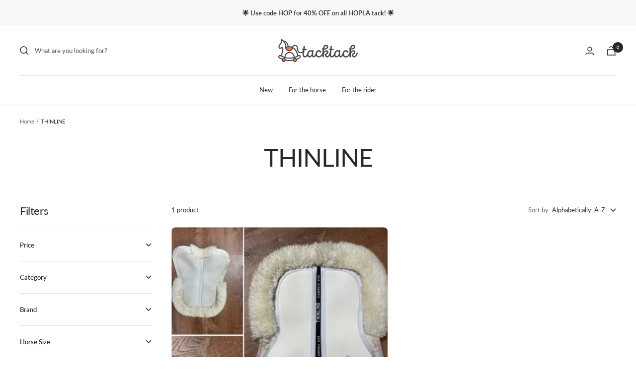

--- FILE ---
content_type: text/javascript; charset=UTF-8
request_url: https://www.gstatic.com/firebasejs/9.0.0/firebase-auth.js
body_size: 76469
content:
import { _getProvider, getApp, SDK_VERSION, _registerComponent, registerVersion } from 'https://www.gstatic.com/firebasejs/9.0.0/firebase-app.js';

/*! *****************************************************************************
Copyright (c) Microsoft Corporation.

Permission to use, copy, modify, and/or distribute this software for any
purpose with or without fee is hereby granted.

THE SOFTWARE IS PROVIDED "AS IS" AND THE AUTHOR DISCLAIMS ALL WARRANTIES WITH
REGARD TO THIS SOFTWARE INCLUDING ALL IMPLIED WARRANTIES OF MERCHANTABILITY
AND FITNESS. IN NO EVENT SHALL THE AUTHOR BE LIABLE FOR ANY SPECIAL, DIRECT,
INDIRECT, OR CONSEQUENTIAL DAMAGES OR ANY DAMAGES WHATSOEVER RESULTING FROM
LOSS OF USE, DATA OR PROFITS, WHETHER IN AN ACTION OF CONTRACT, NEGLIGENCE OR
OTHER TORTIOUS ACTION, ARISING OUT OF OR IN CONNECTION WITH THE USE OR
PERFORMANCE OF THIS SOFTWARE.
***************************************************************************** */
/* global Reflect, Promise */

var extendStatics = function(d, b) {
    extendStatics = Object.setPrototypeOf ||
        ({ __proto__: [] } instanceof Array && function (d, b) { d.__proto__ = b; }) ||
        function (d, b) { for (var p in b) if (Object.prototype.hasOwnProperty.call(b, p)) d[p] = b[p]; };
    return extendStatics(d, b);
};

function __extends(d, b) {
    if (typeof b !== "function" && b !== null)
        throw new TypeError("Class extends value " + String(b) + " is not a constructor or null");
    extendStatics(d, b);
    function __() { this.constructor = d; }
    d.prototype = b === null ? Object.create(b) : (__.prototype = b.prototype, new __());
}

function __rest(s, e) {
    var t = {};
    for (var p in s) if (Object.prototype.hasOwnProperty.call(s, p) && e.indexOf(p) < 0)
        t[p] = s[p];
    if (s != null && typeof Object.getOwnPropertySymbols === "function")
        for (var i = 0, p = Object.getOwnPropertySymbols(s); i < p.length; i++) {
            if (e.indexOf(p[i]) < 0 && Object.prototype.propertyIsEnumerable.call(s, p[i]))
                t[p[i]] = s[p[i]];
        }
    return t;
}

function __spreadArray(to, from) {
    for (var i = 0, il = from.length, j = to.length; i < il; i++, j++)
        to[j] = from[i];
    return to;
}

/**
 * @license
 * Copyright 2017 Google LLC
 *
 * Licensed under the Apache License, Version 2.0 (the "License");
 * you may not use this file except in compliance with the License.
 * You may obtain a copy of the License at
 *
 *   http://www.apache.org/licenses/LICENSE-2.0
 *
 * Unless required by applicable law or agreed to in writing, software
 * distributed under the License is distributed on an "AS IS" BASIS,
 * WITHOUT WARRANTIES OR CONDITIONS OF ANY KIND, either express or implied.
 * See the License for the specific language governing permissions and
 * limitations under the License.
 */
var stringToByteArray$1 = function (str) {
    // TODO(user): Use native implementations if/when available
    var out = [];
    var p = 0;
    for (var i = 0; i < str.length; i++) {
        var c = str.charCodeAt(i);
        if (c < 128) {
            out[p++] = c;
        }
        else if (c < 2048) {
            out[p++] = (c >> 6) | 192;
            out[p++] = (c & 63) | 128;
        }
        else if ((c & 0xfc00) === 0xd800 &&
            i + 1 < str.length &&
            (str.charCodeAt(i + 1) & 0xfc00) === 0xdc00) {
            // Surrogate Pair
            c = 0x10000 + ((c & 0x03ff) << 10) + (str.charCodeAt(++i) & 0x03ff);
            out[p++] = (c >> 18) | 240;
            out[p++] = ((c >> 12) & 63) | 128;
            out[p++] = ((c >> 6) & 63) | 128;
            out[p++] = (c & 63) | 128;
        }
        else {
            out[p++] = (c >> 12) | 224;
            out[p++] = ((c >> 6) & 63) | 128;
            out[p++] = (c & 63) | 128;
        }
    }
    return out;
};
/**
 * Turns an array of numbers into the string given by the concatenation of the
 * characters to which the numbers correspond.
 * @param bytes Array of numbers representing characters.
 * @return Stringification of the array.
 */
var byteArrayToString = function (bytes) {
    // TODO(user): Use native implementations if/when available
    var out = [];
    var pos = 0, c = 0;
    while (pos < bytes.length) {
        var c1 = bytes[pos++];
        if (c1 < 128) {
            out[c++] = String.fromCharCode(c1);
        }
        else if (c1 > 191 && c1 < 224) {
            var c2 = bytes[pos++];
            out[c++] = String.fromCharCode(((c1 & 31) << 6) | (c2 & 63));
        }
        else if (c1 > 239 && c1 < 365) {
            // Surrogate Pair
            var c2 = bytes[pos++];
            var c3 = bytes[pos++];
            var c4 = bytes[pos++];
            var u = (((c1 & 7) << 18) | ((c2 & 63) << 12) | ((c3 & 63) << 6) | (c4 & 63)) -
                0x10000;
            out[c++] = String.fromCharCode(0xd800 + (u >> 10));
            out[c++] = String.fromCharCode(0xdc00 + (u & 1023));
        }
        else {
            var c2 = bytes[pos++];
            var c3 = bytes[pos++];
            out[c++] = String.fromCharCode(((c1 & 15) << 12) | ((c2 & 63) << 6) | (c3 & 63));
        }
    }
    return out.join('');
};
// We define it as an object literal instead of a class because a class compiled down to es5 can't
// be treeshaked. https://github.com/rollup/rollup/issues/1691
// Static lookup maps, lazily populated by init_()
var base64 = {
    /**
     * Maps bytes to characters.
     */
    byteToCharMap_: null,
    /**
     * Maps characters to bytes.
     */
    charToByteMap_: null,
    /**
     * Maps bytes to websafe characters.
     * @private
     */
    byteToCharMapWebSafe_: null,
    /**
     * Maps websafe characters to bytes.
     * @private
     */
    charToByteMapWebSafe_: null,
    /**
     * Our default alphabet, shared between
     * ENCODED_VALS and ENCODED_VALS_WEBSAFE
     */
    ENCODED_VALS_BASE: 'ABCDEFGHIJKLMNOPQRSTUVWXYZ' + 'abcdefghijklmnopqrstuvwxyz' + '0123456789',
    /**
     * Our default alphabet. Value 64 (=) is special; it means "nothing."
     */
    get ENCODED_VALS() {
        return this.ENCODED_VALS_BASE + '+/=';
    },
    /**
     * Our websafe alphabet.
     */
    get ENCODED_VALS_WEBSAFE() {
        return this.ENCODED_VALS_BASE + '-_.';
    },
    /**
     * Whether this browser supports the atob and btoa functions. This extension
     * started at Mozilla but is now implemented by many browsers. We use the
     * ASSUME_* variables to avoid pulling in the full useragent detection library
     * but still allowing the standard per-browser compilations.
     *
     */
    HAS_NATIVE_SUPPORT: typeof atob === 'function',
    /**
     * Base64-encode an array of bytes.
     *
     * @param input An array of bytes (numbers with
     *     value in [0, 255]) to encode.
     * @param webSafe Boolean indicating we should use the
     *     alternative alphabet.
     * @return The base64 encoded string.
     */
    encodeByteArray: function (input, webSafe) {
        if (!Array.isArray(input)) {
            throw Error('encodeByteArray takes an array as a parameter');
        }
        this.init_();
        var byteToCharMap = webSafe
            ? this.byteToCharMapWebSafe_
            : this.byteToCharMap_;
        var output = [];
        for (var i = 0; i < input.length; i += 3) {
            var byte1 = input[i];
            var haveByte2 = i + 1 < input.length;
            var byte2 = haveByte2 ? input[i + 1] : 0;
            var haveByte3 = i + 2 < input.length;
            var byte3 = haveByte3 ? input[i + 2] : 0;
            var outByte1 = byte1 >> 2;
            var outByte2 = ((byte1 & 0x03) << 4) | (byte2 >> 4);
            var outByte3 = ((byte2 & 0x0f) << 2) | (byte3 >> 6);
            var outByte4 = byte3 & 0x3f;
            if (!haveByte3) {
                outByte4 = 64;
                if (!haveByte2) {
                    outByte3 = 64;
                }
            }
            output.push(byteToCharMap[outByte1], byteToCharMap[outByte2], byteToCharMap[outByte3], byteToCharMap[outByte4]);
        }
        return output.join('');
    },
    /**
     * Base64-encode a string.
     *
     * @param input A string to encode.
     * @param webSafe If true, we should use the
     *     alternative alphabet.
     * @return The base64 encoded string.
     */
    encodeString: function (input, webSafe) {
        // Shortcut for Mozilla browsers that implement
        // a native base64 encoder in the form of "btoa/atob"
        if (this.HAS_NATIVE_SUPPORT && !webSafe) {
            return btoa(input);
        }
        return this.encodeByteArray(stringToByteArray$1(input), webSafe);
    },
    /**
     * Base64-decode a string.
     *
     * @param input to decode.
     * @param webSafe True if we should use the
     *     alternative alphabet.
     * @return string representing the decoded value.
     */
    decodeString: function (input, webSafe) {
        // Shortcut for Mozilla browsers that implement
        // a native base64 encoder in the form of "btoa/atob"
        if (this.HAS_NATIVE_SUPPORT && !webSafe) {
            return atob(input);
        }
        return byteArrayToString(this.decodeStringToByteArray(input, webSafe));
    },
    /**
     * Base64-decode a string.
     *
     * In base-64 decoding, groups of four characters are converted into three
     * bytes.  If the encoder did not apply padding, the input length may not
     * be a multiple of 4.
     *
     * In this case, the last group will have fewer than 4 characters, and
     * padding will be inferred.  If the group has one or two characters, it decodes
     * to one byte.  If the group has three characters, it decodes to two bytes.
     *
     * @param input Input to decode.
     * @param webSafe True if we should use the web-safe alphabet.
     * @return bytes representing the decoded value.
     */
    decodeStringToByteArray: function (input, webSafe) {
        this.init_();
        var charToByteMap = webSafe
            ? this.charToByteMapWebSafe_
            : this.charToByteMap_;
        var output = [];
        for (var i = 0; i < input.length;) {
            var byte1 = charToByteMap[input.charAt(i++)];
            var haveByte2 = i < input.length;
            var byte2 = haveByte2 ? charToByteMap[input.charAt(i)] : 0;
            ++i;
            var haveByte3 = i < input.length;
            var byte3 = haveByte3 ? charToByteMap[input.charAt(i)] : 64;
            ++i;
            var haveByte4 = i < input.length;
            var byte4 = haveByte4 ? charToByteMap[input.charAt(i)] : 64;
            ++i;
            if (byte1 == null || byte2 == null || byte3 == null || byte4 == null) {
                throw Error();
            }
            var outByte1 = (byte1 << 2) | (byte2 >> 4);
            output.push(outByte1);
            if (byte3 !== 64) {
                var outByte2 = ((byte2 << 4) & 0xf0) | (byte3 >> 2);
                output.push(outByte2);
                if (byte4 !== 64) {
                    var outByte3 = ((byte3 << 6) & 0xc0) | byte4;
                    output.push(outByte3);
                }
            }
        }
        return output;
    },
    /**
     * Lazy static initialization function. Called before
     * accessing any of the static map variables.
     * @private
     */
    init_: function () {
        if (!this.byteToCharMap_) {
            this.byteToCharMap_ = {};
            this.charToByteMap_ = {};
            this.byteToCharMapWebSafe_ = {};
            this.charToByteMapWebSafe_ = {};
            // We want quick mappings back and forth, so we precompute two maps.
            for (var i = 0; i < this.ENCODED_VALS.length; i++) {
                this.byteToCharMap_[i] = this.ENCODED_VALS.charAt(i);
                this.charToByteMap_[this.byteToCharMap_[i]] = i;
                this.byteToCharMapWebSafe_[i] = this.ENCODED_VALS_WEBSAFE.charAt(i);
                this.charToByteMapWebSafe_[this.byteToCharMapWebSafe_[i]] = i;
                // Be forgiving when decoding and correctly decode both encodings.
                if (i >= this.ENCODED_VALS_BASE.length) {
                    this.charToByteMap_[this.ENCODED_VALS_WEBSAFE.charAt(i)] = i;
                    this.charToByteMapWebSafe_[this.ENCODED_VALS.charAt(i)] = i;
                }
            }
        }
    }
};
/**
 * URL-safe base64 decoding
 *
 * NOTE: DO NOT use the global atob() function - it does NOT support the
 * base64Url variant encoding.
 *
 * @param str To be decoded
 * @return Decoded result, if possible
 */
var base64Decode = function (str) {
    try {
        return base64.decodeString(str, true);
    }
    catch (e) {
        console.error('base64Decode failed: ', e);
    }
    return null;
};

/**
 * @license
 * Copyright 2017 Google LLC
 *
 * Licensed under the Apache License, Version 2.0 (the "License");
 * you may not use this file except in compliance with the License.
 * You may obtain a copy of the License at
 *
 *   http://www.apache.org/licenses/LICENSE-2.0
 *
 * Unless required by applicable law or agreed to in writing, software
 * distributed under the License is distributed on an "AS IS" BASIS,
 * WITHOUT WARRANTIES OR CONDITIONS OF ANY KIND, either express or implied.
 * See the License for the specific language governing permissions and
 * limitations under the License.
 */
/**
 * Returns navigator.userAgent string or '' if it's not defined.
 * @return user agent string
 */
function getUA() {
    if (typeof navigator !== 'undefined' &&
        typeof navigator['userAgent'] === 'string') {
        return navigator['userAgent'];
    }
    else {
        return '';
    }
}
/**
 * Detect Cordova / PhoneGap / Ionic frameworks on a mobile device.
 *
 * Deliberately does not rely on checking `file://` URLs (as this fails PhoneGap
 * in the Ripple emulator) nor Cordova `onDeviceReady`, which would normally
 * wait for a callback.
 */
function isMobileCordova() {
    return (typeof window !== 'undefined' &&
        // @ts-ignore Setting up an broadly applicable index signature for Window
        // just to deal with this case would probably be a bad idea.
        !!(window['cordova'] || window['phonegap'] || window['PhoneGap']) &&
        /ios|iphone|ipod|ipad|android|blackberry|iemobile/i.test(getUA()));
}
function isBrowserExtension() {
    var runtime = typeof chrome === 'object'
        ? chrome.runtime
        : typeof browser === 'object'
            ? browser.runtime
            : undefined;
    return typeof runtime === 'object' && runtime.id !== undefined;
}
/**
 * Detect React Native.
 *
 * @return true if ReactNative environment is detected.
 */
function isReactNative() {
    return (typeof navigator === 'object' && navigator['product'] === 'ReactNative');
}
/** Detects Internet Explorer. */
function isIE() {
    var ua = getUA();
    return ua.indexOf('MSIE ') >= 0 || ua.indexOf('Trident/') >= 0;
}

/**
 * @license
 * Copyright 2017 Google LLC
 *
 * Licensed under the Apache License, Version 2.0 (the "License");
 * you may not use this file except in compliance with the License.
 * You may obtain a copy of the License at
 *
 *   http://www.apache.org/licenses/LICENSE-2.0
 *
 * Unless required by applicable law or agreed to in writing, software
 * distributed under the License is distributed on an "AS IS" BASIS,
 * WITHOUT WARRANTIES OR CONDITIONS OF ANY KIND, either express or implied.
 * See the License for the specific language governing permissions and
 * limitations under the License.
 */
var ERROR_NAME = 'FirebaseError';
// Based on code from:
// https://developer.mozilla.org/en-US/docs/Web/JavaScript/Reference/Global_Objects/Error#Custom_Error_Types
var FirebaseError = /** @class */ (function (_super) {
    __extends(FirebaseError, _super);
    function FirebaseError(code, message, customData) {
        var _this = _super.call(this, message) || this;
        _this.code = code;
        _this.customData = customData;
        _this.name = ERROR_NAME;
        // Fix For ES5
        // https://github.com/Microsoft/TypeScript-wiki/blob/master/Breaking-Changes.md#extending-built-ins-like-error-array-and-map-may-no-longer-work
        Object.setPrototypeOf(_this, FirebaseError.prototype);
        // Maintains proper stack trace for where our error was thrown.
        // Only available on V8.
        if (Error.captureStackTrace) {
            Error.captureStackTrace(_this, ErrorFactory.prototype.create);
        }
        return _this;
    }
    return FirebaseError;
}(Error));
var ErrorFactory = /** @class */ (function () {
    function ErrorFactory(service, serviceName, errors) {
        this.service = service;
        this.serviceName = serviceName;
        this.errors = errors;
    }
    ErrorFactory.prototype.create = function (code) {
        var data = [];
        for (var _i = 1; _i < arguments.length; _i++) {
            data[_i - 1] = arguments[_i];
        }
        var customData = data[0] || {};
        var fullCode = this.service + "/" + code;
        var template = this.errors[code];
        var message = template ? replaceTemplate(template, customData) : 'Error';
        // Service Name: Error message (service/code).
        var fullMessage = this.serviceName + ": " + message + " (" + fullCode + ").";
        var error = new FirebaseError(fullCode, fullMessage, customData);
        return error;
    };
    return ErrorFactory;
}());
function replaceTemplate(template, data) {
    return template.replace(PATTERN, function (_, key) {
        var value = data[key];
        return value != null ? String(value) : "<" + key + "?>";
    });
}
var PATTERN = /\{\$([^}]+)}/g;
function isEmpty(obj) {
    for (var key in obj) {
        if (Object.prototype.hasOwnProperty.call(obj, key)) {
            return false;
        }
    }
    return true;
}
/**
 * Deep equal two objects. Support Arrays and Objects.
 */
function deepEqual(a, b) {
    if (a === b) {
        return true;
    }
    var aKeys = Object.keys(a);
    var bKeys = Object.keys(b);
    for (var _i = 0, aKeys_1 = aKeys; _i < aKeys_1.length; _i++) {
        var k = aKeys_1[_i];
        if (!bKeys.includes(k)) {
            return false;
        }
        var aProp = a[k];
        var bProp = b[k];
        if (isObject(aProp) && isObject(bProp)) {
            if (!deepEqual(aProp, bProp)) {
                return false;
            }
        }
        else if (aProp !== bProp) {
            return false;
        }
    }
    for (var _a = 0, bKeys_1 = bKeys; _a < bKeys_1.length; _a++) {
        var k = bKeys_1[_a];
        if (!aKeys.includes(k)) {
            return false;
        }
    }
    return true;
}
function isObject(thing) {
    return thing !== null && typeof thing === 'object';
}

/**
 * @license
 * Copyright 2017 Google LLC
 *
 * Licensed under the Apache License, Version 2.0 (the "License");
 * you may not use this file except in compliance with the License.
 * You may obtain a copy of the License at
 *
 *   http://www.apache.org/licenses/LICENSE-2.0
 *
 * Unless required by applicable law or agreed to in writing, software
 * distributed under the License is distributed on an "AS IS" BASIS,
 * WITHOUT WARRANTIES OR CONDITIONS OF ANY KIND, either express or implied.
 * See the License for the specific language governing permissions and
 * limitations under the License.
 */
/**
 * Returns a querystring-formatted string (e.g. &arg=val&arg2=val2) from a
 * params object (e.g. {arg: 'val', arg2: 'val2'})
 * Note: You must prepend it with ? when adding it to a URL.
 */
function querystring(querystringParams) {
    var params = [];
    var _loop_1 = function (key, value) {
        if (Array.isArray(value)) {
            value.forEach(function (arrayVal) {
                params.push(encodeURIComponent(key) + '=' + encodeURIComponent(arrayVal));
            });
        }
        else {
            params.push(encodeURIComponent(key) + '=' + encodeURIComponent(value));
        }
    };
    for (var _i = 0, _a = Object.entries(querystringParams); _i < _a.length; _i++) {
        var _b = _a[_i], key = _b[0], value = _b[1];
        _loop_1(key, value);
    }
    return params.length ? '&' + params.join('&') : '';
}
/**
 * Decodes a querystring (e.g. ?arg=val&arg2=val2) into a params object
 * (e.g. {arg: 'val', arg2: 'val2'})
 */
function querystringDecode(querystring) {
    var obj = {};
    var tokens = querystring.replace(/^\?/, '').split('&');
    tokens.forEach(function (token) {
        if (token) {
            var _a = token.split('='), key = _a[0], value = _a[1];
            obj[decodeURIComponent(key)] = decodeURIComponent(value);
        }
    });
    return obj;
}
/**
 * Extract the query string part of a URL, including the leading question mark (if present).
 */
function extractQuerystring(url) {
    var queryStart = url.indexOf('?');
    if (!queryStart) {
        return '';
    }
    var fragmentStart = url.indexOf('#', queryStart);
    return url.substring(queryStart, fragmentStart > 0 ? fragmentStart : undefined);
}

/**
 * Helper to make a Subscribe function (just like Promise helps make a
 * Thenable).
 *
 * @param executor Function which can make calls to a single Observer
 *     as a proxy.
 * @param onNoObservers Callback when count of Observers goes to zero.
 */
function createSubscribe(executor, onNoObservers) {
    var proxy = new ObserverProxy(executor, onNoObservers);
    return proxy.subscribe.bind(proxy);
}
/**
 * Implement fan-out for any number of Observers attached via a subscribe
 * function.
 */
var ObserverProxy = /** @class */ (function () {
    /**
     * @param executor Function which can make calls to a single Observer
     *     as a proxy.
     * @param onNoObservers Callback when count of Observers goes to zero.
     */
    function ObserverProxy(executor, onNoObservers) {
        var _this = this;
        this.observers = [];
        this.unsubscribes = [];
        this.observerCount = 0;
        // Micro-task scheduling by calling task.then().
        this.task = Promise.resolve();
        this.finalized = false;
        this.onNoObservers = onNoObservers;
        // Call the executor asynchronously so subscribers that are called
        // synchronously after the creation of the subscribe function
        // can still receive the very first value generated in the executor.
        this.task
            .then(function () {
            executor(_this);
        })
            .catch(function (e) {
            _this.error(e);
        });
    }
    ObserverProxy.prototype.next = function (value) {
        this.forEachObserver(function (observer) {
            observer.next(value);
        });
    };
    ObserverProxy.prototype.error = function (error) {
        this.forEachObserver(function (observer) {
            observer.error(error);
        });
        this.close(error);
    };
    ObserverProxy.prototype.complete = function () {
        this.forEachObserver(function (observer) {
            observer.complete();
        });
        this.close();
    };
    /**
     * Subscribe function that can be used to add an Observer to the fan-out list.
     *
     * - We require that no event is sent to a subscriber sychronously to their
     *   call to subscribe().
     */
    ObserverProxy.prototype.subscribe = function (nextOrObserver, error, complete) {
        var _this = this;
        var observer;
        if (nextOrObserver === undefined &&
            error === undefined &&
            complete === undefined) {
            throw new Error('Missing Observer.');
        }
        // Assemble an Observer object when passed as callback functions.
        if (implementsAnyMethods(nextOrObserver, [
            'next',
            'error',
            'complete'
        ])) {
            observer = nextOrObserver;
        }
        else {
            observer = {
                next: nextOrObserver,
                error: error,
                complete: complete
            };
        }
        if (observer.next === undefined) {
            observer.next = noop;
        }
        if (observer.error === undefined) {
            observer.error = noop;
        }
        if (observer.complete === undefined) {
            observer.complete = noop;
        }
        var unsub = this.unsubscribeOne.bind(this, this.observers.length);
        // Attempt to subscribe to a terminated Observable - we
        // just respond to the Observer with the final error or complete
        // event.
        if (this.finalized) {
            // eslint-disable-next-line @typescript-eslint/no-floating-promises
            this.task.then(function () {
                try {
                    if (_this.finalError) {
                        observer.error(_this.finalError);
                    }
                    else {
                        observer.complete();
                    }
                }
                catch (e) {
                    // nothing
                }
                return;
            });
        }
        this.observers.push(observer);
        return unsub;
    };
    // Unsubscribe is synchronous - we guarantee that no events are sent to
    // any unsubscribed Observer.
    ObserverProxy.prototype.unsubscribeOne = function (i) {
        if (this.observers === undefined || this.observers[i] === undefined) {
            return;
        }
        delete this.observers[i];
        this.observerCount -= 1;
        if (this.observerCount === 0 && this.onNoObservers !== undefined) {
            this.onNoObservers(this);
        }
    };
    ObserverProxy.prototype.forEachObserver = function (fn) {
        if (this.finalized) {
            // Already closed by previous event....just eat the additional values.
            return;
        }
        // Since sendOne calls asynchronously - there is no chance that
        // this.observers will become undefined.
        for (var i = 0; i < this.observers.length; i++) {
            this.sendOne(i, fn);
        }
    };
    // Call the Observer via one of it's callback function. We are careful to
    // confirm that the observe has not been unsubscribed since this asynchronous
    // function had been queued.
    ObserverProxy.prototype.sendOne = function (i, fn) {
        var _this = this;
        // Execute the callback asynchronously
        // eslint-disable-next-line @typescript-eslint/no-floating-promises
        this.task.then(function () {
            if (_this.observers !== undefined && _this.observers[i] !== undefined) {
                try {
                    fn(_this.observers[i]);
                }
                catch (e) {
                    // Ignore exceptions raised in Observers or missing methods of an
                    // Observer.
                    // Log error to console. b/31404806
                    if (typeof console !== 'undefined' && console.error) {
                        console.error(e);
                    }
                }
            }
        });
    };
    ObserverProxy.prototype.close = function (err) {
        var _this = this;
        if (this.finalized) {
            return;
        }
        this.finalized = true;
        if (err !== undefined) {
            this.finalError = err;
        }
        // Proxy is no longer needed - garbage collect references
        // eslint-disable-next-line @typescript-eslint/no-floating-promises
        this.task.then(function () {
            _this.observers = undefined;
            _this.onNoObservers = undefined;
        });
    };
    return ObserverProxy;
}());
/**
 * Return true if the object passed in implements any of the named methods.
 */
function implementsAnyMethods(obj, methods) {
    if (typeof obj !== 'object' || obj === null) {
        return false;
    }
    for (var _i = 0, methods_1 = methods; _i < methods_1.length; _i++) {
        var method = methods_1[_i];
        if (method in obj && typeof obj[method] === 'function') {
            return true;
        }
    }
    return false;
}
function noop() {
    // do nothing
}

/**
 * @license
 * Copyright 2021 Google LLC
 *
 * Licensed under the Apache License, Version 2.0 (the "License");
 * you may not use this file except in compliance with the License.
 * You may obtain a copy of the License at
 *
 *   http://www.apache.org/licenses/LICENSE-2.0
 *
 * Unless required by applicable law or agreed to in writing, software
 * distributed under the License is distributed on an "AS IS" BASIS,
 * WITHOUT WARRANTIES OR CONDITIONS OF ANY KIND, either express or implied.
 * See the License for the specific language governing permissions and
 * limitations under the License.
 */
function getModularInstance(service) {
    if (service && service._delegate) {
        return service._delegate;
    }
    else {
        return service;
    }
}

/**
 * @license
 * Copyright 2017 Google LLC
 *
 * Licensed under the Apache License, Version 2.0 (the "License");
 * you may not use this file except in compliance with the License.
 * You may obtain a copy of the License at
 *
 *   http://www.apache.org/licenses/LICENSE-2.0
 *
 * Unless required by applicable law or agreed to in writing, software
 * distributed under the License is distributed on an "AS IS" BASIS,
 * WITHOUT WARRANTIES OR CONDITIONS OF ANY KIND, either express or implied.
 * See the License for the specific language governing permissions and
 * limitations under the License.
 */
var _a;
/**
 * The JS SDK supports 5 log levels and also allows a user the ability to
 * silence the logs altogether.
 *
 * The order is a follows:
 * DEBUG < VERBOSE < INFO < WARN < ERROR
 *
 * All of the log types above the current log level will be captured (i.e. if
 * you set the log level to `INFO`, errors will still be logged, but `DEBUG` and
 * `VERBOSE` logs will not)
 */
var LogLevel;
(function (LogLevel) {
    LogLevel[LogLevel["DEBUG"] = 0] = "DEBUG";
    LogLevel[LogLevel["VERBOSE"] = 1] = "VERBOSE";
    LogLevel[LogLevel["INFO"] = 2] = "INFO";
    LogLevel[LogLevel["WARN"] = 3] = "WARN";
    LogLevel[LogLevel["ERROR"] = 4] = "ERROR";
    LogLevel[LogLevel["SILENT"] = 5] = "SILENT";
})(LogLevel || (LogLevel = {}));
var levelStringToEnum = {
    'debug': LogLevel.DEBUG,
    'verbose': LogLevel.VERBOSE,
    'info': LogLevel.INFO,
    'warn': LogLevel.WARN,
    'error': LogLevel.ERROR,
    'silent': LogLevel.SILENT
};
/**
 * The default log level
 */
var defaultLogLevel = LogLevel.INFO;
/**
 * By default, `console.debug` is not displayed in the developer console (in
 * chrome). To avoid forcing users to have to opt-in to these logs twice
 * (i.e. once for firebase, and once in the console), we are sending `DEBUG`
 * logs to the `console.log` function.
 */
var ConsoleMethod = (_a = {},
    _a[LogLevel.DEBUG] = 'log',
    _a[LogLevel.VERBOSE] = 'log',
    _a[LogLevel.INFO] = 'info',
    _a[LogLevel.WARN] = 'warn',
    _a[LogLevel.ERROR] = 'error',
    _a);
/**
 * The default log handler will forward DEBUG, VERBOSE, INFO, WARN, and ERROR
 * messages on to their corresponding console counterparts (if the log method
 * is supported by the current log level)
 */
var defaultLogHandler = function (instance, logType) {
    var args = [];
    for (var _i = 2; _i < arguments.length; _i++) {
        args[_i - 2] = arguments[_i];
    }
    if (logType < instance.logLevel) {
        return;
    }
    var now = new Date().toISOString();
    var method = ConsoleMethod[logType];
    if (method) {
        console[method].apply(console, __spreadArray(["[" + now + "]  " + instance.name + ":"], args));
    }
    else {
        throw new Error("Attempted to log a message with an invalid logType (value: " + logType + ")");
    }
};
var Logger = /** @class */ (function () {
    /**
     * Gives you an instance of a Logger to capture messages according to
     * Firebase's logging scheme.
     *
     * @param name The name that the logs will be associated with
     */
    function Logger(name) {
        this.name = name;
        /**
         * The log level of the given Logger instance.
         */
        this._logLevel = defaultLogLevel;
        /**
         * The main (internal) log handler for the Logger instance.
         * Can be set to a new function in internal package code but not by user.
         */
        this._logHandler = defaultLogHandler;
        /**
         * The optional, additional, user-defined log handler for the Logger instance.
         */
        this._userLogHandler = null;
    }
    Object.defineProperty(Logger.prototype, "logLevel", {
        get: function () {
            return this._logLevel;
        },
        set: function (val) {
            if (!(val in LogLevel)) {
                throw new TypeError("Invalid value \"" + val + "\" assigned to `logLevel`");
            }
            this._logLevel = val;
        },
        enumerable: false,
        configurable: true
    });
    // Workaround for setter/getter having to be the same type.
    Logger.prototype.setLogLevel = function (val) {
        this._logLevel = typeof val === 'string' ? levelStringToEnum[val] : val;
    };
    Object.defineProperty(Logger.prototype, "logHandler", {
        get: function () {
            return this._logHandler;
        },
        set: function (val) {
            if (typeof val !== 'function') {
                throw new TypeError('Value assigned to `logHandler` must be a function');
            }
            this._logHandler = val;
        },
        enumerable: false,
        configurable: true
    });
    Object.defineProperty(Logger.prototype, "userLogHandler", {
        get: function () {
            return this._userLogHandler;
        },
        set: function (val) {
            this._userLogHandler = val;
        },
        enumerable: false,
        configurable: true
    });
    /**
     * The functions below are all based on the `console` interface
     */
    Logger.prototype.debug = function () {
        var args = [];
        for (var _i = 0; _i < arguments.length; _i++) {
            args[_i] = arguments[_i];
        }
        this._userLogHandler && this._userLogHandler.apply(this, __spreadArray([this, LogLevel.DEBUG], args));
        this._logHandler.apply(this, __spreadArray([this, LogLevel.DEBUG], args));
    };
    Logger.prototype.log = function () {
        var args = [];
        for (var _i = 0; _i < arguments.length; _i++) {
            args[_i] = arguments[_i];
        }
        this._userLogHandler && this._userLogHandler.apply(this, __spreadArray([this, LogLevel.VERBOSE], args));
        this._logHandler.apply(this, __spreadArray([this, LogLevel.VERBOSE], args));
    };
    Logger.prototype.info = function () {
        var args = [];
        for (var _i = 0; _i < arguments.length; _i++) {
            args[_i] = arguments[_i];
        }
        this._userLogHandler && this._userLogHandler.apply(this, __spreadArray([this, LogLevel.INFO], args));
        this._logHandler.apply(this, __spreadArray([this, LogLevel.INFO], args));
    };
    Logger.prototype.warn = function () {
        var args = [];
        for (var _i = 0; _i < arguments.length; _i++) {
            args[_i] = arguments[_i];
        }
        this._userLogHandler && this._userLogHandler.apply(this, __spreadArray([this, LogLevel.WARN], args));
        this._logHandler.apply(this, __spreadArray([this, LogLevel.WARN], args));
    };
    Logger.prototype.error = function () {
        var args = [];
        for (var _i = 0; _i < arguments.length; _i++) {
            args[_i] = arguments[_i];
        }
        this._userLogHandler && this._userLogHandler.apply(this, __spreadArray([this, LogLevel.ERROR], args));
        this._logHandler.apply(this, __spreadArray([this, LogLevel.ERROR], args));
    };
    return Logger;
}());

/**
 * Component for service name T, e.g. `auth`, `auth-internal`
 */
var Component = /** @class */ (function () {
    /**
     *
     * @param name The public service name, e.g. app, auth, firestore, database
     * @param instanceFactory Service factory responsible for creating the public interface
     * @param type whether the service provided by the component is public or private
     */
    function Component(name, instanceFactory, type) {
        this.name = name;
        this.instanceFactory = instanceFactory;
        this.type = type;
        this.multipleInstances = false;
        /**
         * Properties to be added to the service namespace
         */
        this.serviceProps = {};
        this.instantiationMode = "LAZY" /* LAZY */;
        this.onInstanceCreated = null;
    }
    Component.prototype.setInstantiationMode = function (mode) {
        this.instantiationMode = mode;
        return this;
    };
    Component.prototype.setMultipleInstances = function (multipleInstances) {
        this.multipleInstances = multipleInstances;
        return this;
    };
    Component.prototype.setServiceProps = function (props) {
        this.serviceProps = props;
        return this;
    };
    Component.prototype.setInstanceCreatedCallback = function (callback) {
        this.onInstanceCreated = callback;
        return this;
    };
    return Component;
}());

/**
 * @license
 * Copyright 2021 Google LLC
 *
 * Licensed under the Apache License, Version 2.0 (the "License");
 * you may not use this file except in compliance with the License.
 * You may obtain a copy of the License at
 *
 *   http://www.apache.org/licenses/LICENSE-2.0
 *
 * Unless required by applicable law or agreed to in writing, software
 * distributed under the License is distributed on an "AS IS" BASIS,
 * WITHOUT WARRANTIES OR CONDITIONS OF ANY KIND, either express or implied.
 * See the License for the specific language governing permissions and
 * limitations under the License.
 */
/**
 * An enum of factors that may be used for multifactor authentication.
 *
 * @public
 */
const FactorId = {
    /** Phone as second factor */
    PHONE: 'phone'
};
/**
 * Enumeration of supported providers.
 *
 * @public
 */
const ProviderId = {
    /** Facebook provider ID */
    FACEBOOK: 'facebook.com',
    /** GitHub provider ID */
    GITHUB: 'github.com',
    /** Google provider ID */
    GOOGLE: 'google.com',
    /** Password provider */
    PASSWORD: 'password',
    /** Phone provider */
    PHONE: 'phone',
    /** Twitter provider ID */
    TWITTER: 'twitter.com'
};
/**
 * Enumeration of supported sign-in methods.
 *
 * @public
 */
const SignInMethod = {
    /** Email link sign in method */
    EMAIL_LINK: 'emailLink',
    /** Email/password sign in method */
    EMAIL_PASSWORD: 'password',
    /** Facebook sign in method */
    FACEBOOK: 'facebook.com',
    /** GitHub sign in method */
    GITHUB: 'github.com',
    /** Google sign in method */
    GOOGLE: 'google.com',
    /** Phone sign in method */
    PHONE: 'phone',
    /** Twitter sign in method */
    TWITTER: 'twitter.com'
};
/**
 * Enumeration of supported operation types.
 *
 * @public
 */
const OperationType = {
    /** Operation involving linking an additional provider to an already signed-in user. */
    LINK: 'link',
    /** Operation involving using a provider to reauthenticate an already signed-in user. */
    REAUTHENTICATE: 'reauthenticate',
    /** Operation involving signing in a user. */
    SIGN_IN: 'signIn'
};
/**
 * An enumeration of the possible email action types.
 *
 * @public
 */
const ActionCodeOperation = {
    /** The email link sign-in action. */
    EMAIL_SIGNIN: 'EMAIL_SIGNIN',
    /** The password reset action. */
    PASSWORD_RESET: 'PASSWORD_RESET',
    /** The email revocation action. */
    RECOVER_EMAIL: 'RECOVER_EMAIL',
    /** The revert second factor addition email action. */
    REVERT_SECOND_FACTOR_ADDITION: 'REVERT_SECOND_FACTOR_ADDITION',
    /** The revert second factor addition email action. */
    VERIFY_AND_CHANGE_EMAIL: 'VERIFY_AND_CHANGE_EMAIL',
    /** The email verification action. */
    VERIFY_EMAIL: 'VERIFY_EMAIL'
};

/**
 * @license
 * Copyright 2020 Google LLC
 *
 * Licensed under the Apache License, Version 2.0 (the "License");
 * you may not use this file except in compliance with the License.
 * You may obtain a copy of the License at
 *
 *   http://www.apache.org/licenses/LICENSE-2.0
 *
 * Unless required by applicable law or agreed to in writing, software
 * distributed under the License is distributed on an "AS IS" BASIS,
 * WITHOUT WARRANTIES OR CONDITIONS OF ANY KIND, either express or implied.
 * See the License for the specific language governing permissions and
 * limitations under the License.
 */
function _debugErrorMap() {
    return {
        ["admin-restricted-operation" /* ADMIN_ONLY_OPERATION */]: 'This operation is restricted to administrators only.',
        ["argument-error" /* ARGUMENT_ERROR */]: '',
        ["app-not-authorized" /* APP_NOT_AUTHORIZED */]: "This app, identified by the domain where it's hosted, is not " +
            'authorized to use Firebase Authentication with the provided API key. ' +
            'Review your key configuration in the Google API console.',
        ["app-not-installed" /* APP_NOT_INSTALLED */]: 'The requested mobile application corresponding to the identifier (' +
            'Android package name or iOS bundle ID) provided is not installed on ' +
            'this device.',
        ["captcha-check-failed" /* CAPTCHA_CHECK_FAILED */]: 'The reCAPTCHA response token provided is either invalid, expired, ' +
            'already used or the domain associated with it does not match the list ' +
            'of whitelisted domains.',
        ["code-expired" /* CODE_EXPIRED */]: 'The SMS code has expired. Please re-send the verification code to try ' +
            'again.',
        ["cordova-not-ready" /* CORDOVA_NOT_READY */]: 'Cordova framework is not ready.',
        ["cors-unsupported" /* CORS_UNSUPPORTED */]: 'This browser is not supported.',
        ["credential-already-in-use" /* CREDENTIAL_ALREADY_IN_USE */]: 'This credential is already associated with a different user account.',
        ["custom-token-mismatch" /* CREDENTIAL_MISMATCH */]: 'The custom token corresponds to a different audience.',
        ["requires-recent-login" /* CREDENTIAL_TOO_OLD_LOGIN_AGAIN */]: 'This operation is sensitive and requires recent authentication. Log in ' +
            'again before retrying this request.',
        ["dependent-sdk-initialized-before-auth" /* DEPENDENT_SDK_INIT_BEFORE_AUTH */]: 'Another Firebase SDK was initialized and is trying to use Auth before Auth is ' +
            'initialized. Please be sure to call `initializeAuth` or `getAuth` before ' +
            'starting any other Firebase SDK.',
        ["dynamic-link-not-activated" /* DYNAMIC_LINK_NOT_ACTIVATED */]: 'Please activate Dynamic Links in the Firebase Console and agree to the terms and ' +
            'conditions.',
        ["email-change-needs-verification" /* EMAIL_CHANGE_NEEDS_VERIFICATION */]: 'Multi-factor users must always have a verified email.',
        ["email-already-in-use" /* EMAIL_EXISTS */]: 'The email address is already in use by another account.',
        ["emulator-config-failed" /* EMULATOR_CONFIG_FAILED */]: 'Auth instance has already been used to make a network call. Auth can ' +
            'no longer be configured to use the emulator. Try calling ' +
            '"connectAuthEmulator()" sooner.',
        ["expired-action-code" /* EXPIRED_OOB_CODE */]: 'The action code has expired.',
        ["cancelled-popup-request" /* EXPIRED_POPUP_REQUEST */]: 'This operation has been cancelled due to another conflicting popup being opened.',
        ["internal-error" /* INTERNAL_ERROR */]: 'An internal AuthError has occurred.',
        ["invalid-app-credential" /* INVALID_APP_CREDENTIAL */]: 'The phone verification request contains an invalid application verifier.' +
            ' The reCAPTCHA token response is either invalid or expired.',
        ["invalid-app-id" /* INVALID_APP_ID */]: 'The mobile app identifier is not registed for the current project.',
        ["invalid-user-token" /* INVALID_AUTH */]: "This user's credential isn't valid for this project. This can happen " +
            "if the user's token has been tampered with, or if the user isn't for " +
            'the project associated with this API key.',
        ["invalid-auth-event" /* INVALID_AUTH_EVENT */]: 'An internal AuthError has occurred.',
        ["invalid-verification-code" /* INVALID_CODE */]: 'The SMS verification code used to create the phone auth credential is ' +
            'invalid. Please resend the verification code sms and be sure to use the ' +
            'verification code provided by the user.',
        ["invalid-continue-uri" /* INVALID_CONTINUE_URI */]: 'The continue URL provided in the request is invalid.',
        ["invalid-cordova-configuration" /* INVALID_CORDOVA_CONFIGURATION */]: 'The following Cordova plugins must be installed to enable OAuth sign-in: ' +
            'cordova-plugin-buildinfo, cordova-universal-links-plugin, ' +
            'cordova-plugin-browsertab, cordova-plugin-inappbrowser and ' +
            'cordova-plugin-customurlscheme.',
        ["invalid-custom-token" /* INVALID_CUSTOM_TOKEN */]: 'The custom token format is incorrect. Please check the documentation.',
        ["invalid-dynamic-link-domain" /* INVALID_DYNAMIC_LINK_DOMAIN */]: 'The provided dynamic link domain is not configured or authorized for the current project.',
        ["invalid-email" /* INVALID_EMAIL */]: 'The email address is badly formatted.',
        ["invalid-emulator-scheme" /* INVALID_EMULATOR_SCHEME */]: 'Emulator URL must start with a valid scheme (http:// or https://).',
        ["invalid-api-key" /* INVALID_API_KEY */]: 'Your API key is invalid, please check you have copied it correctly.',
        ["invalid-cert-hash" /* INVALID_CERT_HASH */]: 'The SHA-1 certificate hash provided is invalid.',
        ["invalid-credential" /* INVALID_IDP_RESPONSE */]: 'The supplied auth credential is malformed or has expired.',
        ["invalid-message-payload" /* INVALID_MESSAGE_PAYLOAD */]: 'The email template corresponding to this action contains invalid characters in its message. ' +
            'Please fix by going to the Auth email templates section in the Firebase Console.',
        ["invalid-multi-factor-session" /* INVALID_MFA_SESSION */]: 'The request does not contain a valid proof of first factor successful sign-in.',
        ["invalid-oauth-provider" /* INVALID_OAUTH_PROVIDER */]: 'EmailAuthProvider is not supported for this operation. This operation ' +
            'only supports OAuth providers.',
        ["invalid-oauth-client-id" /* INVALID_OAUTH_CLIENT_ID */]: 'The OAuth client ID provided is either invalid or does not match the ' +
            'specified API key.',
        ["unauthorized-domain" /* INVALID_ORIGIN */]: 'This domain is not authorized for OAuth operations for your Firebase ' +
            'project. Edit the list of authorized domains from the Firebase console.',
        ["invalid-action-code" /* INVALID_OOB_CODE */]: 'The action code is invalid. This can happen if the code is malformed, ' +
            'expired, or has already been used.',
        ["wrong-password" /* INVALID_PASSWORD */]: 'The password is invalid or the user does not have a password.',
        ["invalid-persistence-type" /* INVALID_PERSISTENCE */]: 'The specified persistence type is invalid. It can only be local, session or none.',
        ["invalid-phone-number" /* INVALID_PHONE_NUMBER */]: 'The format of the phone number provided is incorrect. Please enter the ' +
            'phone number in a format that can be parsed into E.164 format. E.164 ' +
            'phone numbers are written in the format [+][country code][subscriber ' +
            'number including area code].',
        ["invalid-provider-id" /* INVALID_PROVIDER_ID */]: 'The specified provider ID is invalid.',
        ["invalid-recipient-email" /* INVALID_RECIPIENT_EMAIL */]: 'The email corresponding to this action failed to send as the provided ' +
            'recipient email address is invalid.',
        ["invalid-sender" /* INVALID_SENDER */]: 'The email template corresponding to this action contains an invalid sender email or name. ' +
            'Please fix by going to the Auth email templates section in the Firebase Console.',
        ["invalid-verification-id" /* INVALID_SESSION_INFO */]: 'The verification ID used to create the phone auth credential is invalid.',
        ["invalid-tenant-id" /* INVALID_TENANT_ID */]: "The Auth instance's tenant ID is invalid.",
        ["missing-android-pkg-name" /* MISSING_ANDROID_PACKAGE_NAME */]: 'An Android Package Name must be provided if the Android App is required to be installed.',
        ["auth-domain-config-required" /* MISSING_AUTH_DOMAIN */]: 'Be sure to include authDomain when calling firebase.initializeApp(), ' +
            'by following the instructions in the Firebase console.',
        ["missing-app-credential" /* MISSING_APP_CREDENTIAL */]: 'The phone verification request is missing an application verifier ' +
            'assertion. A reCAPTCHA response token needs to be provided.',
        ["missing-verification-code" /* MISSING_CODE */]: 'The phone auth credential was created with an empty SMS verification code.',
        ["missing-continue-uri" /* MISSING_CONTINUE_URI */]: 'A continue URL must be provided in the request.',
        ["missing-iframe-start" /* MISSING_IFRAME_START */]: 'An internal AuthError has occurred.',
        ["missing-ios-bundle-id" /* MISSING_IOS_BUNDLE_ID */]: 'An iOS Bundle ID must be provided if an App Store ID is provided.',
        ["missing-or-invalid-nonce" /* MISSING_OR_INVALID_NONCE */]: 'The request does not contain a valid nonce. This can occur if the ' +
            'SHA-256 hash of the provided raw nonce does not match the hashed nonce ' +
            'in the ID token payload.',
        ["missing-multi-factor-info" /* MISSING_MFA_INFO */]: 'No second factor identifier is provided.',
        ["missing-multi-factor-session" /* MISSING_MFA_SESSION */]: 'The request is missing proof of first factor successful sign-in.',
        ["missing-phone-number" /* MISSING_PHONE_NUMBER */]: 'To send verification codes, provide a phone number for the recipient.',
        ["missing-verification-id" /* MISSING_SESSION_INFO */]: 'The phone auth credential was created with an empty verification ID.',
        ["app-deleted" /* MODULE_DESTROYED */]: 'This instance of FirebaseApp has been deleted.',
        ["multi-factor-info-not-found" /* MFA_INFO_NOT_FOUND */]: 'The user does not have a second factor matching the identifier provided.',
        ["multi-factor-auth-required" /* MFA_REQUIRED */]: 'Proof of ownership of a second factor is required to complete sign-in.',
        ["account-exists-with-different-credential" /* NEED_CONFIRMATION */]: 'An account already exists with the same email address but different ' +
            'sign-in credentials. Sign in using a provider associated with this ' +
            'email address.',
        ["network-request-failed" /* NETWORK_REQUEST_FAILED */]: 'A network AuthError (such as timeout, interrupted connection or unreachable host) has occurred.',
        ["no-auth-event" /* NO_AUTH_EVENT */]: 'An internal AuthError has occurred.',
        ["no-such-provider" /* NO_SUCH_PROVIDER */]: 'User was not linked to an account with the given provider.',
        ["null-user" /* NULL_USER */]: 'A null user object was provided as the argument for an operation which ' +
            'requires a non-null user object.',
        ["operation-not-allowed" /* OPERATION_NOT_ALLOWED */]: 'The given sign-in provider is disabled for this Firebase project. ' +
            'Enable it in the Firebase console, under the sign-in method tab of the ' +
            'Auth section.',
        ["operation-not-supported-in-this-environment" /* OPERATION_NOT_SUPPORTED */]: 'This operation is not supported in the environment this application is ' +
            'running on. "location.protocol" must be http, https or chrome-extension' +
            ' and web storage must be enabled.',
        ["popup-blocked" /* POPUP_BLOCKED */]: 'Unable to establish a connection with the popup. It may have been blocked by the browser.',
        ["popup-closed-by-user" /* POPUP_CLOSED_BY_USER */]: 'The popup has been closed by the user before finalizing the operation.',
        ["provider-already-linked" /* PROVIDER_ALREADY_LINKED */]: 'User can only be linked to one identity for the given provider.',
        ["quota-exceeded" /* QUOTA_EXCEEDED */]: "The project's quota for this operation has been exceeded.",
        ["redirect-cancelled-by-user" /* REDIRECT_CANCELLED_BY_USER */]: 'The redirect operation has been cancelled by the user before finalizing.',
        ["redirect-operation-pending" /* REDIRECT_OPERATION_PENDING */]: 'A redirect sign-in operation is already pending.',
        ["rejected-credential" /* REJECTED_CREDENTIAL */]: 'The request contains malformed or mismatching credentials.',
        ["second-factor-already-in-use" /* SECOND_FACTOR_ALREADY_ENROLLED */]: 'The second factor is already enrolled on this account.',
        ["maximum-second-factor-count-exceeded" /* SECOND_FACTOR_LIMIT_EXCEEDED */]: 'The maximum allowed number of second factors on a user has been exceeded.',
        ["tenant-id-mismatch" /* TENANT_ID_MISMATCH */]: "The provided tenant ID does not match the Auth instance's tenant ID",
        ["timeout" /* TIMEOUT */]: 'The operation has timed out.',
        ["user-token-expired" /* TOKEN_EXPIRED */]: "The user's credential is no longer valid. The user must sign in again.",
        ["too-many-requests" /* TOO_MANY_ATTEMPTS_TRY_LATER */]: 'We have blocked all requests from this device due to unusual activity. ' +
            'Try again later.',
        ["unauthorized-continue-uri" /* UNAUTHORIZED_DOMAIN */]: 'The domain of the continue URL is not whitelisted.  Please whitelist ' +
            'the domain in the Firebase console.',
        ["unsupported-first-factor" /* UNSUPPORTED_FIRST_FACTOR */]: 'Enrolling a second factor or signing in with a multi-factor account requires sign-in with a supported first factor.',
        ["unsupported-persistence-type" /* UNSUPPORTED_PERSISTENCE */]: 'The current environment does not support the specified persistence type.',
        ["unsupported-tenant-operation" /* UNSUPPORTED_TENANT_OPERATION */]: 'This operation is not supported in a multi-tenant context.',
        ["unverified-email" /* UNVERIFIED_EMAIL */]: 'The operation requires a verified email.',
        ["user-cancelled" /* USER_CANCELLED */]: 'The user did not grant your application the permissions it requested.',
        ["user-not-found" /* USER_DELETED */]: 'There is no user record corresponding to this identifier. The user may ' +
            'have been deleted.',
        ["user-disabled" /* USER_DISABLED */]: 'The user account has been disabled by an administrator.',
        ["user-mismatch" /* USER_MISMATCH */]: 'The supplied credentials do not correspond to the previously signed in user.',
        ["user-signed-out" /* USER_SIGNED_OUT */]: '',
        ["weak-password" /* WEAK_PASSWORD */]: 'The password must be 6 characters long or more.',
        ["web-storage-unsupported" /* WEB_STORAGE_UNSUPPORTED */]: 'This browser is not supported or 3rd party cookies and data may be disabled.',
        ["already-initialized" /* ALREADY_INITIALIZED */]: 'initializeAuth() has already been called with ' +
            'different options. To avoid this error, call initializeAuth() with the ' +
            'same options as when it was originally called, or call getAuth() to return the' +
            ' already initialized instance.'
    };
}
function _prodErrorMap() {
    // We will include this one message in the prod error map since by the very
    // nature of this error, developers will never be able to see the message
    // using the debugErrorMap (which is installed during auth initialization).
    return {
        ["dependent-sdk-initialized-before-auth" /* DEPENDENT_SDK_INIT_BEFORE_AUTH */]: 'Another Firebase SDK was initialized and is trying to use Auth before Auth is ' +
            'initialized. Please be sure to call `initializeAuth` or `getAuth` before ' +
            'starting any other Firebase SDK.'
    };
}
/**
 * A verbose error map with detailed descriptions for most error codes.
 *
 * See discussion at {@link AuthErrorMap}
 *
 * @public
 */
const debugErrorMap = _debugErrorMap;
/**
 * A minimal error map with all verbose error messages stripped.
 *
 * See discussion at {@link AuthErrorMap}
 *
 * @public
 */
const prodErrorMap = _prodErrorMap;
const _DEFAULT_AUTH_ERROR_FACTORY = new ErrorFactory('auth', 'Firebase', _prodErrorMap());
/**
 * A map of potential `Auth` error codes, for easier comparison with errors
 * thrown by the SDK.
 *
 * @remarks
 * Note that you can't tree-shake individual keys
 * in the map, so by using the map you might substantially increase your
 * bundle size.
 *
 * @public
 */
const AUTH_ERROR_CODES_MAP_DO_NOT_USE_INTERNALLY = {
    ADMIN_ONLY_OPERATION: 'auth/admin-restricted-operation',
    ARGUMENT_ERROR: 'auth/argument-error',
    APP_NOT_AUTHORIZED: 'auth/app-not-authorized',
    APP_NOT_INSTALLED: 'auth/app-not-installed',
    CAPTCHA_CHECK_FAILED: 'auth/captcha-check-failed',
    CODE_EXPIRED: 'auth/code-expired',
    CORDOVA_NOT_READY: 'auth/cordova-not-ready',
    CORS_UNSUPPORTED: 'auth/cors-unsupported',
    CREDENTIAL_ALREADY_IN_USE: 'auth/credential-already-in-use',
    CREDENTIAL_MISMATCH: 'auth/custom-token-mismatch',
    CREDENTIAL_TOO_OLD_LOGIN_AGAIN: 'auth/requires-recent-login',
    DEPENDENT_SDK_INIT_BEFORE_AUTH: 'auth/dependent-sdk-initialized-before-auth',
    DYNAMIC_LINK_NOT_ACTIVATED: 'auth/dynamic-link-not-activated',
    EMAIL_CHANGE_NEEDS_VERIFICATION: 'auth/email-change-needs-verification',
    EMAIL_EXISTS: 'auth/email-already-in-use',
    EMULATOR_CONFIG_FAILED: 'auth/emulator-config-failed',
    EXPIRED_OOB_CODE: 'auth/expired-action-code',
    EXPIRED_POPUP_REQUEST: 'auth/cancelled-popup-request',
    INTERNAL_ERROR: 'auth/internal-error',
    INVALID_API_KEY: 'auth/invalid-api-key',
    INVALID_APP_CREDENTIAL: 'auth/invalid-app-credential',
    INVALID_APP_ID: 'auth/invalid-app-id',
    INVALID_AUTH: 'auth/invalid-user-token',
    INVALID_AUTH_EVENT: 'auth/invalid-auth-event',
    INVALID_CERT_HASH: 'auth/invalid-cert-hash',
    INVALID_CODE: 'auth/invalid-verification-code',
    INVALID_CONTINUE_URI: 'auth/invalid-continue-uri',
    INVALID_CORDOVA_CONFIGURATION: 'auth/invalid-cordova-configuration',
    INVALID_CUSTOM_TOKEN: 'auth/invalid-custom-token',
    INVALID_DYNAMIC_LINK_DOMAIN: 'auth/invalid-dynamic-link-domain',
    INVALID_EMAIL: 'auth/invalid-email',
    INVALID_EMULATOR_SCHEME: 'auth/invalid-emulator-scheme',
    INVALID_IDP_RESPONSE: 'auth/invalid-credential',
    INVALID_MESSAGE_PAYLOAD: 'auth/invalid-message-payload',
    INVALID_MFA_SESSION: 'auth/invalid-multi-factor-session',
    INVALID_OAUTH_CLIENT_ID: 'auth/invalid-oauth-client-id',
    INVALID_OAUTH_PROVIDER: 'auth/invalid-oauth-provider',
    INVALID_OOB_CODE: 'auth/invalid-action-code',
    INVALID_ORIGIN: 'auth/unauthorized-domain',
    INVALID_PASSWORD: 'auth/wrong-password',
    INVALID_PERSISTENCE: 'auth/invalid-persistence-type',
    INVALID_PHONE_NUMBER: 'auth/invalid-phone-number',
    INVALID_PROVIDER_ID: 'auth/invalid-provider-id',
    INVALID_RECIPIENT_EMAIL: 'auth/invalid-recipient-email',
    INVALID_SENDER: 'auth/invalid-sender',
    INVALID_SESSION_INFO: 'auth/invalid-verification-id',
    INVALID_TENANT_ID: 'auth/invalid-tenant-id',
    MFA_INFO_NOT_FOUND: 'auth/multi-factor-info-not-found',
    MFA_REQUIRED: 'auth/multi-factor-auth-required',
    MISSING_ANDROID_PACKAGE_NAME: 'auth/missing-android-pkg-name',
    MISSING_APP_CREDENTIAL: 'auth/missing-app-credential',
    MISSING_AUTH_DOMAIN: 'auth/auth-domain-config-required',
    MISSING_CODE: 'auth/missing-verification-code',
    MISSING_CONTINUE_URI: 'auth/missing-continue-uri',
    MISSING_IFRAME_START: 'auth/missing-iframe-start',
    MISSING_IOS_BUNDLE_ID: 'auth/missing-ios-bundle-id',
    MISSING_OR_INVALID_NONCE: 'auth/missing-or-invalid-nonce',
    MISSING_MFA_INFO: 'auth/missing-multi-factor-info',
    MISSING_MFA_SESSION: 'auth/missing-multi-factor-session',
    MISSING_PHONE_NUMBER: 'auth/missing-phone-number',
    MISSING_SESSION_INFO: 'auth/missing-verification-id',
    MODULE_DESTROYED: 'auth/app-deleted',
    NEED_CONFIRMATION: 'auth/account-exists-with-different-credential',
    NETWORK_REQUEST_FAILED: 'auth/network-request-failed',
    NULL_USER: 'auth/null-user',
    NO_AUTH_EVENT: 'auth/no-auth-event',
    NO_SUCH_PROVIDER: 'auth/no-such-provider',
    OPERATION_NOT_ALLOWED: 'auth/operation-not-allowed',
    OPERATION_NOT_SUPPORTED: 'auth/operation-not-supported-in-this-environment',
    POPUP_BLOCKED: 'auth/popup-blocked',
    POPUP_CLOSED_BY_USER: 'auth/popup-closed-by-user',
    PROVIDER_ALREADY_LINKED: 'auth/provider-already-linked',
    QUOTA_EXCEEDED: 'auth/quota-exceeded',
    REDIRECT_CANCELLED_BY_USER: 'auth/redirect-cancelled-by-user',
    REDIRECT_OPERATION_PENDING: 'auth/redirect-operation-pending',
    REJECTED_CREDENTIAL: 'auth/rejected-credential',
    SECOND_FACTOR_ALREADY_ENROLLED: 'auth/second-factor-already-in-use',
    SECOND_FACTOR_LIMIT_EXCEEDED: 'auth/maximum-second-factor-count-exceeded',
    TENANT_ID_MISMATCH: 'auth/tenant-id-mismatch',
    TIMEOUT: 'auth/timeout',
    TOKEN_EXPIRED: 'auth/user-token-expired',
    TOO_MANY_ATTEMPTS_TRY_LATER: 'auth/too-many-requests',
    UNAUTHORIZED_DOMAIN: 'auth/unauthorized-continue-uri',
    UNSUPPORTED_FIRST_FACTOR: 'auth/unsupported-first-factor',
    UNSUPPORTED_PERSISTENCE: 'auth/unsupported-persistence-type',
    UNSUPPORTED_TENANT_OPERATION: 'auth/unsupported-tenant-operation',
    UNVERIFIED_EMAIL: 'auth/unverified-email',
    USER_CANCELLED: 'auth/user-cancelled',
    USER_DELETED: 'auth/user-not-found',
    USER_DISABLED: 'auth/user-disabled',
    USER_MISMATCH: 'auth/user-mismatch',
    USER_SIGNED_OUT: 'auth/user-signed-out',
    WEAK_PASSWORD: 'auth/weak-password',
    WEB_STORAGE_UNSUPPORTED: 'auth/web-storage-unsupported',
    ALREADY_INITIALIZED: 'auth/already-initialized'
};

/**
 * @license
 * Copyright 2020 Google LLC
 *
 * Licensed under the Apache License, Version 2.0 (the "License");
 * you may not use this file except in compliance with the License.
 * You may obtain a copy of the License at
 *
 *   http://www.apache.org/licenses/LICENSE-2.0
 *
 * Unless required by applicable law or agreed to in writing, software
 * distributed under the License is distributed on an "AS IS" BASIS,
 * WITHOUT WARRANTIES OR CONDITIONS OF ANY KIND, either express or implied.
 * See the License for the specific language governing permissions and
 * limitations under the License.
 */
const logClient = new Logger('@firebase/auth');
function _logError(msg, ...args) {
    if (logClient.logLevel <= LogLevel.ERROR) {
        logClient.error(`Auth (${SDK_VERSION}): ${msg}`, ...args);
    }
}

/**
 * @license
 * Copyright 2020 Google LLC
 *
 * Licensed under the Apache License, Version 2.0 (the "License");
 * you may not use this file except in compliance with the License.
 * You may obtain a copy of the License at
 *
 *   http://www.apache.org/licenses/LICENSE-2.0
 *
 * Unless required by applicable law or agreed to in writing, software
 * distributed under the License is distributed on an "AS IS" BASIS,
 * WITHOUT WARRANTIES OR CONDITIONS OF ANY KIND, either express or implied.
 * See the License for the specific language governing permissions and
 * limitations under the License.
 */
function _fail(authOrCode, ...rest) {
    throw createErrorInternal(authOrCode, ...rest);
}
function _createError(authOrCode, ...rest) {
    return createErrorInternal(authOrCode, ...rest);
}
function createErrorInternal(authOrCode, ...rest) {
    if (typeof authOrCode !== 'string') {
        const code = rest[0];
        const fullParams = [...rest.slice(1)];
        if (fullParams[0]) {
            fullParams[0].appName = authOrCode.name;
        }
        return authOrCode._errorFactory.create(code, ...fullParams);
    }
    return _DEFAULT_AUTH_ERROR_FACTORY.create(authOrCode, ...rest);
}
function _assert(assertion, authOrCode, ...rest) {
    if (!assertion) {
        throw createErrorInternal(authOrCode, ...rest);
    }
}
/**
 * Unconditionally fails, throwing an internal error with the given message.
 *
 * @param failure type of failure encountered
 * @throws Error
 */
function debugFail(failure) {
    // Log the failure in addition to throw an exception, just in case the
    // exception is swallowed.
    const message = `INTERNAL ASSERTION FAILED: ` + failure;
    _logError(message);
    // NOTE: We don't use FirebaseError here because these are internal failures
    // that cannot be handled by the user. (Also it would create a circular
    // dependency between the error and assert modules which doesn't work.)
    throw new Error(message);
}
/**
 * Fails if the given assertion condition is false, throwing an Error with the
 * given message if it did.
 *
 * @param assertion
 * @param message
 */
function debugAssert(assertion, message) {
    if (!assertion) {
        debugFail(message);
    }
}

/**
 * @license
 * Copyright 2020 Google LLC
 *
 * Licensed under the Apache License, Version 2.0 (the "License");
 * you may not use this file except in compliance with the License.
 * You may obtain a copy of the License at
 *
 *   http://www.apache.org/licenses/LICENSE-2.0
 *
 * Unless required by applicable law or agreed to in writing, software
 * distributed under the License is distributed on an "AS IS" BASIS,
 * WITHOUT WARRANTIES OR CONDITIONS OF ANY KIND, either express or implied.
 * See the License for the specific language governing permissions and
 * limitations under the License.
 */
const instanceCache = new Map();
function _getInstance(cls) {
    debugAssert(cls instanceof Function, 'Expected a class definition');
    let instance = instanceCache.get(cls);
    if (instance) {
        debugAssert(instance instanceof cls, 'Instance stored in cache mismatched with class');
        return instance;
    }
    instance = new cls();
    instanceCache.set(cls, instance);
    return instance;
}

/**
 * @license
 * Copyright 2020 Google LLC
 *
 * Licensed under the Apache License, Version 2.0 (the "License");
 * you may not use this file except in compliance with the License.
 * You may obtain a copy of the License at
 *
 *   http://www.apache.org/licenses/LICENSE-2.0
 *
 * Unless required by applicable law or agreed to in writing, software
 * distributed under the License is distributed on an "AS IS" BASIS,
 * WITHOUT WARRANTIES OR CONDITIONS OF ANY KIND, either express or implied.
 * See the License for the specific language governing permissions and
 * limitations under the License.
 */
/**
 * Initializes an {@link Auth} instance with fine-grained control over
 * {@link Dependencies}.
 *
 * @remarks
 *
 * This function allows more control over the {@link Auth} instance than
 * {@link getAuth}. `getAuth` uses platform-specific defaults to supply
 * the {@link Dependencies}. In general, `getAuth` is the easiest way to
 * initialize Auth and works for most use cases. Use `initializeAuth` if you
 * need control over which persistence layer is used, or to minimize bundle
 * size if you're not using either `signInWithPopup` or `signInWithRedirect`.
 *
 * For example, if your app only uses anonymous accounts and you only want
 * accounts saved for the current session, initialize `Auth` with:
 *
 * ```js
 * const auth = initializeAuth(app, {
 *   persistence: browserSessionPersistence,
 *   popupRedirectResolver: undefined,
 * });
 * ```
 *
 * @public
 */
function initializeAuth(app, deps) {
    const provider = _getProvider(app, 'auth');
    if (provider.isInitialized()) {
        const auth = provider.getImmediate();
        const initialOptions = provider.getOptions();
        if (deepEqual(initialOptions, deps !== null && deps !== void 0 ? deps : {})) {
            return auth;
        }
        else {
            _fail(auth, "already-initialized" /* ALREADY_INITIALIZED */);
        }
    }
    const auth = provider.initialize({ options: deps });
    return auth;
}
function _initializeAuthInstance(auth, deps) {
    const persistence = (deps === null || deps === void 0 ? void 0 : deps.persistence) || [];
    const hierarchy = (Array.isArray(persistence) ? persistence : [persistence]).map(_getInstance);
    if (deps === null || deps === void 0 ? void 0 : deps.errorMap) {
        auth._updateErrorMap(deps.errorMap);
    }
    // This promise is intended to float; auth initialization happens in the
    // background, meanwhile the auth object may be used by the app.
    // eslint-disable-next-line @typescript-eslint/no-floating-promises
    auth._initializeWithPersistence(hierarchy, deps === null || deps === void 0 ? void 0 : deps.popupRedirectResolver);
}

/**
 * @license
 * Copyright 2020 Google LLC
 *
 * Licensed under the Apache License, Version 2.0 (the "License");
 * you may not use this file except in compliance with the License.
 * You may obtain a copy of the License at
 *
 *   http://www.apache.org/licenses/LICENSE-2.0
 *
 * Unless required by applicable law or agreed to in writing, software
 * distributed under the License is distributed on an "AS IS" BASIS,
 * WITHOUT WARRANTIES OR CONDITIONS OF ANY KIND, either express or implied.
 * See the License for the specific language governing permissions and
 * limitations under the License.
 */
function _getCurrentUrl() {
    var _a;
    return (typeof self !== 'undefined' && ((_a = self.location) === null || _a === void 0 ? void 0 : _a.href)) || '';
}
function _isHttpOrHttps() {
    return _getCurrentScheme() === 'http:' || _getCurrentScheme() === 'https:';
}
function _getCurrentScheme() {
    var _a;
    return (typeof self !== 'undefined' && ((_a = self.location) === null || _a === void 0 ? void 0 : _a.protocol)) || null;
}

/**
 * @license
 * Copyright 2020 Google LLC
 *
 * Licensed under the Apache License, Version 2.0 (the "License");
 * you may not use this file except in compliance with the License.
 * You may obtain a copy of the License at
 *
 *   http://www.apache.org/licenses/LICENSE-2.0
 *
 * Unless required by applicable law or agreed to in writing, software
 * distributed under the License is distributed on an "AS IS" BASIS,
 * WITHOUT WARRANTIES OR CONDITIONS OF ANY KIND, either express or implied.
 * See the License for the specific language governing permissions and
 * limitations under the License.
 */
/**
 * Determine whether the browser is working online
 */
function _isOnline() {
    if (typeof navigator !== 'undefined' &&
        navigator &&
        'onLine' in navigator &&
        typeof navigator.onLine === 'boolean' &&
        // Apply only for traditional web apps and Chrome extensions.
        // This is especially true for Cordova apps which have unreliable
        // navigator.onLine behavior unless cordova-plugin-network-information is
        // installed which overwrites the native navigator.onLine value and
        // defines navigator.connection.
        (_isHttpOrHttps() || isBrowserExtension() || 'connection' in navigator)) {
        return navigator.onLine;
    }
    // If we can't determine the state, assume it is online.
    return true;
}
function _getUserLanguage() {
    if (typeof navigator === 'undefined') {
        return null;
    }
    const navigatorLanguage = navigator;
    return (
    // Most reliable, but only supported in Chrome/Firefox.
    (navigatorLanguage.languages && navigatorLanguage.languages[0]) ||
        // Supported in most browsers, but returns the language of the browser
        // UI, not the language set in browser settings.
        navigatorLanguage.language ||
        // Couldn't determine language.
        null);
}

/**
 * @license
 * Copyright 2020 Google LLC
 *
 * Licensed under the Apache License, Version 2.0 (the "License");
 * you may not use this file except in compliance with the License.
 * You may obtain a copy of the License at
 *
 *   http://www.apache.org/licenses/LICENSE-2.0
 *
 * Unless required by applicable law or agreed to in writing, software
 * distributed under the License is distributed on an "AS IS" BASIS,
 * WITHOUT WARRANTIES OR CONDITIONS OF ANY KIND, either express or implied.
 * See the License for the specific language governing permissions and
 * limitations under the License.
 */
/**
 * A structure to help pick between a range of long and short delay durations
 * depending on the current environment. In general, the long delay is used for
 * mobile environments whereas short delays are used for desktop environments.
 */
class Delay {
    constructor(shortDelay, longDelay) {
        this.shortDelay = shortDelay;
        this.longDelay = longDelay;
        // Internal error when improperly initialized.
        debugAssert(longDelay > shortDelay, 'Short delay should be less than long delay!');
        this.isMobile = isMobileCordova() || isReactNative();
    }
    get() {
        if (!_isOnline()) {
            // Pick the shorter timeout.
            return Math.min(5000 /* OFFLINE */, this.shortDelay);
        }
        // If running in a mobile environment, return the long delay, otherwise
        // return the short delay.
        // This could be improved in the future to dynamically change based on other
        // variables instead of just reading the current environment.
        return this.isMobile ? this.longDelay : this.shortDelay;
    }
}

/**
 * @license
 * Copyright 2020 Google LLC
 *
 * Licensed under the Apache License, Version 2.0 (the "License");
 * you may not use this file except in compliance with the License.
 * You may obtain a copy of the License at
 *
 *   http://www.apache.org/licenses/LICENSE-2.0
 *
 * Unless required by applicable law or agreed to in writing, software
 * distributed under the License is distributed on an "AS IS" BASIS,
 * WITHOUT WARRANTIES OR CONDITIONS OF ANY KIND, either express or implied.
 * See the License for the specific language governing permissions and
 * limitations under the License.
 */
function _emulatorUrl(config, path) {
    debugAssert(config.emulator, 'Emulator should always be set here');
    const { url } = config.emulator;
    if (!path) {
        return url;
    }
    return `${url}${path.startsWith('/') ? path.slice(1) : path}`;
}

/**
 * @license
 * Copyright 2020 Google LLC
 *
 * Licensed under the Apache License, Version 2.0 (the "License");
 * you may not use this file except in compliance with the License.
 * You may obtain a copy of the License at
 *
 *   http://www.apache.org/licenses/LICENSE-2.0
 *
 * Unless required by applicable law or agreed to in writing, software
 * distributed under the License is distributed on an "AS IS" BASIS,
 * WITHOUT WARRANTIES OR CONDITIONS OF ANY KIND, either express or implied.
 * See the License for the specific language governing permissions and
 * limitations under the License.
 */
class FetchProvider {
    static initialize(fetchImpl, headersImpl, responseImpl) {
        this.fetchImpl = fetchImpl;
        if (headersImpl) {
            this.headersImpl = headersImpl;
        }
        if (responseImpl) {
            this.responseImpl = responseImpl;
        }
    }
    static fetch() {
        if (this.fetchImpl) {
            return this.fetchImpl;
        }
        if (typeof self !== 'undefined' && 'fetch' in self) {
            return self.fetch;
        }
        debugFail('Could not find fetch implementation, make sure you call FetchProvider.initialize() with an appropriate polyfill');
    }
    static headers() {
        if (this.headersImpl) {
            return this.headersImpl;
        }
        if (typeof self !== 'undefined' && 'Headers' in self) {
            return self.Headers;
        }
        debugFail('Could not find Headers implementation, make sure you call FetchProvider.initialize() with an appropriate polyfill');
    }
    static response() {
        if (this.responseImpl) {
            return this.responseImpl;
        }
        if (typeof self !== 'undefined' && 'Response' in self) {
            return self.Response;
        }
        debugFail('Could not find Response implementation, make sure you call FetchProvider.initialize() with an appropriate polyfill');
    }
}

/**
 * @license
 * Copyright 2020 Google LLC
 *
 * Licensed under the Apache License, Version 2.0 (the "License");
 * you may not use this file except in compliance with the License.
 * You may obtain a copy of the License at
 *
 *   http://www.apache.org/licenses/LICENSE-2.0
 *
 * Unless required by applicable law or agreed to in writing, software
 * distributed under the License is distributed on an "AS IS" BASIS,
 * WITHOUT WARRANTIES OR CONDITIONS OF ANY KIND, either express or implied.
 * See the License for the specific language governing permissions and
 * limitations under the License.
 */
/**
 * Map from errors returned by the server to errors to developer visible errors
 */
const SERVER_ERROR_MAP = {
    // Custom token errors.
    ["CREDENTIAL_MISMATCH" /* CREDENTIAL_MISMATCH */]: "custom-token-mismatch" /* CREDENTIAL_MISMATCH */,
    // This can only happen if the SDK sends a bad request.
    ["MISSING_CUSTOM_TOKEN" /* MISSING_CUSTOM_TOKEN */]: "internal-error" /* INTERNAL_ERROR */,
    // Create Auth URI errors.
    ["INVALID_IDENTIFIER" /* INVALID_IDENTIFIER */]: "invalid-email" /* INVALID_EMAIL */,
    // This can only happen if the SDK sends a bad request.
    ["MISSING_CONTINUE_URI" /* MISSING_CONTINUE_URI */]: "internal-error" /* INTERNAL_ERROR */,
    // Sign in with email and password errors (some apply to sign up too).
    ["INVALID_PASSWORD" /* INVALID_PASSWORD */]: "wrong-password" /* INVALID_PASSWORD */,
    // This can only happen if the SDK sends a bad request.
    ["MISSING_PASSWORD" /* MISSING_PASSWORD */]: "internal-error" /* INTERNAL_ERROR */,
    // Sign up with email and password errors.
    ["EMAIL_EXISTS" /* EMAIL_EXISTS */]: "email-already-in-use" /* EMAIL_EXISTS */,
    ["PASSWORD_LOGIN_DISABLED" /* PASSWORD_LOGIN_DISABLED */]: "operation-not-allowed" /* OPERATION_NOT_ALLOWED */,
    // Verify assertion for sign in with credential errors:
    ["INVALID_IDP_RESPONSE" /* INVALID_IDP_RESPONSE */]: "invalid-credential" /* INVALID_IDP_RESPONSE */,
    ["INVALID_PENDING_TOKEN" /* INVALID_PENDING_TOKEN */]: "invalid-credential" /* INVALID_IDP_RESPONSE */,
    ["FEDERATED_USER_ID_ALREADY_LINKED" /* FEDERATED_USER_ID_ALREADY_LINKED */]: "credential-already-in-use" /* CREDENTIAL_ALREADY_IN_USE */,
    // This can only happen if the SDK sends a bad request.
    ["MISSING_REQ_TYPE" /* MISSING_REQ_TYPE */]: "internal-error" /* INTERNAL_ERROR */,
    // Send Password reset email errors:
    ["EMAIL_NOT_FOUND" /* EMAIL_NOT_FOUND */]: "user-not-found" /* USER_DELETED */,
    ["RESET_PASSWORD_EXCEED_LIMIT" /* RESET_PASSWORD_EXCEED_LIMIT */]: "too-many-requests" /* TOO_MANY_ATTEMPTS_TRY_LATER */,
    ["EXPIRED_OOB_CODE" /* EXPIRED_OOB_CODE */]: "expired-action-code" /* EXPIRED_OOB_CODE */,
    ["INVALID_OOB_CODE" /* INVALID_OOB_CODE */]: "invalid-action-code" /* INVALID_OOB_CODE */,
    // This can only happen if the SDK sends a bad request.
    ["MISSING_OOB_CODE" /* MISSING_OOB_CODE */]: "internal-error" /* INTERNAL_ERROR */,
    // Operations that require ID token in request:
    ["CREDENTIAL_TOO_OLD_LOGIN_AGAIN" /* CREDENTIAL_TOO_OLD_LOGIN_AGAIN */]: "requires-recent-login" /* CREDENTIAL_TOO_OLD_LOGIN_AGAIN */,
    ["INVALID_ID_TOKEN" /* INVALID_ID_TOKEN */]: "invalid-user-token" /* INVALID_AUTH */,
    ["TOKEN_EXPIRED" /* TOKEN_EXPIRED */]: "user-token-expired" /* TOKEN_EXPIRED */,
    ["USER_NOT_FOUND" /* USER_NOT_FOUND */]: "user-token-expired" /* TOKEN_EXPIRED */,
    // Other errors.
    ["TOO_MANY_ATTEMPTS_TRY_LATER" /* TOO_MANY_ATTEMPTS_TRY_LATER */]: "too-many-requests" /* TOO_MANY_ATTEMPTS_TRY_LATER */,
    // Phone Auth related errors.
    ["INVALID_CODE" /* INVALID_CODE */]: "invalid-verification-code" /* INVALID_CODE */,
    ["INVALID_SESSION_INFO" /* INVALID_SESSION_INFO */]: "invalid-verification-id" /* INVALID_SESSION_INFO */,
    ["INVALID_TEMPORARY_PROOF" /* INVALID_TEMPORARY_PROOF */]: "invalid-credential" /* INVALID_IDP_RESPONSE */,
    ["MISSING_SESSION_INFO" /* MISSING_SESSION_INFO */]: "missing-verification-id" /* MISSING_SESSION_INFO */,
    ["SESSION_EXPIRED" /* SESSION_EXPIRED */]: "code-expired" /* CODE_EXPIRED */,
    // Other action code errors when additional settings passed.
    // MISSING_CONTINUE_URI is getting mapped to INTERNAL_ERROR above.
    // This is OK as this error will be caught by client side validation.
    ["MISSING_ANDROID_PACKAGE_NAME" /* MISSING_ANDROID_PACKAGE_NAME */]: "missing-android-pkg-name" /* MISSING_ANDROID_PACKAGE_NAME */,
    ["UNAUTHORIZED_DOMAIN" /* UNAUTHORIZED_DOMAIN */]: "unauthorized-continue-uri" /* UNAUTHORIZED_DOMAIN */,
    // getProjectConfig errors when clientId is passed.
    ["INVALID_OAUTH_CLIENT_ID" /* INVALID_OAUTH_CLIENT_ID */]: "invalid-oauth-client-id" /* INVALID_OAUTH_CLIENT_ID */,
    // User actions (sign-up or deletion) disabled errors.
    ["ADMIN_ONLY_OPERATION" /* ADMIN_ONLY_OPERATION */]: "admin-restricted-operation" /* ADMIN_ONLY_OPERATION */,
    // Multi factor related errors.
    ["INVALID_MFA_PENDING_CREDENTIAL" /* INVALID_MFA_PENDING_CREDENTIAL */]: "invalid-multi-factor-session" /* INVALID_MFA_SESSION */,
    ["MFA_ENROLLMENT_NOT_FOUND" /* MFA_ENROLLMENT_NOT_FOUND */]: "multi-factor-info-not-found" /* MFA_INFO_NOT_FOUND */,
    ["MISSING_MFA_ENROLLMENT_ID" /* MISSING_MFA_ENROLLMENT_ID */]: "missing-multi-factor-info" /* MISSING_MFA_INFO */,
    ["MISSING_MFA_PENDING_CREDENTIAL" /* MISSING_MFA_PENDING_CREDENTIAL */]: "missing-multi-factor-session" /* MISSING_MFA_SESSION */,
    ["SECOND_FACTOR_EXISTS" /* SECOND_FACTOR_EXISTS */]: "second-factor-already-in-use" /* SECOND_FACTOR_ALREADY_ENROLLED */,
    ["SECOND_FACTOR_LIMIT_EXCEEDED" /* SECOND_FACTOR_LIMIT_EXCEEDED */]: "maximum-second-factor-count-exceeded" /* SECOND_FACTOR_LIMIT_EXCEEDED */
};

/**
 * @license
 * Copyright 2020 Google LLC
 *
 * Licensed under the Apache License, Version 2.0 (the "License");
 * you may not use this file except in compliance with the License.
 * You may obtain a copy of the License at
 *
 *   http://www.apache.org/licenses/LICENSE-2.0
 *
 * Unless required by applicable law or agreed to in writing, software
 * distributed under the License is distributed on an "AS IS" BASIS,
 * WITHOUT WARRANTIES OR CONDITIONS OF ANY KIND, either express or implied.
 * See the License for the specific language governing permissions and
 * limitations under the License.
 */
const DEFAULT_API_TIMEOUT_MS = new Delay(30000, 60000);
function _addTidIfNecessary(auth, request) {
    if (auth.tenantId && !request.tenantId) {
        return Object.assign(Object.assign({}, request), { tenantId: auth.tenantId });
    }
    return request;
}
async function _performApiRequest(auth, method, path, request, customErrorMap = {}) {
    return _performFetchWithErrorHandling(auth, customErrorMap, () => {
        let body = {};
        let params = {};
        if (request) {
            if (method === "GET" /* GET */) {
                params = request;
            }
            else {
                body = {
                    body: JSON.stringify(request)
                };
            }
        }
        const query = querystring(Object.assign({ key: auth.config.apiKey }, params)).slice(1);
        const headers = new (FetchProvider.headers())();
        headers.set("Content-Type" /* CONTENT_TYPE */, 'application/json');
        headers.set("X-Client-Version" /* X_CLIENT_VERSION */, auth._getSdkClientVersion());
        if (auth.languageCode) {
            headers.set("X-Firebase-Locale" /* X_FIREBASE_LOCALE */, auth.languageCode);
        }
        return FetchProvider.fetch()(_getFinalTarget(auth, auth.config.apiHost, path, query), Object.assign({ method,
            headers, referrerPolicy: 'no-referrer' }, body));
    });
}
async function _performFetchWithErrorHandling(auth, customErrorMap, fetchFn) {
    auth._canInitEmulator = false;
    const errorMap = Object.assign(Object.assign({}, SERVER_ERROR_MAP), customErrorMap);
    try {
        const networkTimeout = new NetworkTimeout(auth);
        const response = await Promise.race([
            fetchFn(),
            networkTimeout.promise
        ]);
        // If we've reached this point, the fetch succeeded and the networkTimeout
        // didn't throw; clear the network timeout delay so that Node won't hang
        networkTimeout.clearNetworkTimeout();
        const json = await response.json();
        if ('needConfirmation' in json) {
            throw _makeTaggedError(auth, "account-exists-with-different-credential" /* NEED_CONFIRMATION */, json);
        }
        if (response.ok && !('errorMessage' in json)) {
            return json;
        }
        else {
            const errorMessage = response.ok ? json.errorMessage : json.error.message;
            const serverErrorCode = errorMessage.split(' : ')[0];
            if (serverErrorCode === "FEDERATED_USER_ID_ALREADY_LINKED" /* FEDERATED_USER_ID_ALREADY_LINKED */) {
                throw _makeTaggedError(auth, "credential-already-in-use" /* CREDENTIAL_ALREADY_IN_USE */, json);
            }
            else if (serverErrorCode === "EMAIL_EXISTS" /* EMAIL_EXISTS */) {
                throw _makeTaggedError(auth, "email-already-in-use" /* EMAIL_EXISTS */, json);
            }
            const authError = errorMap[serverErrorCode] ||
                serverErrorCode
                    .toLowerCase()
                    .replace(/[_\s]+/g, '-');
            _fail(auth, authError);
        }
    }
    catch (e) {
        if (e instanceof FirebaseError) {
            throw e;
        }
        _fail(auth, "network-request-failed" /* NETWORK_REQUEST_FAILED */);
    }
}
async function _performSignInRequest(auth, method, path, request, customErrorMap = {}) {
    const serverResponse = (await _performApiRequest(auth, method, path, request, customErrorMap));
    if ('mfaPendingCredential' in serverResponse) {
        _fail(auth, "multi-factor-auth-required" /* MFA_REQUIRED */, {
            serverResponse
        });
    }
    return serverResponse;
}
function _getFinalTarget(auth, host, path, query) {
    const base = `${host}${path}?${query}`;
    if (!auth.config.emulator) {
        return `${auth.config.apiScheme}://${base}`;
    }
    return _emulatorUrl(auth.config, base);
}
class NetworkTimeout {
    constructor(auth) {
        this.auth = auth;
        // Node timers and browser timers are fundamentally incompatible, but we
        // don't care about the value here
        // eslint-disable-next-line @typescript-eslint/no-explicit-any
        this.timer = null;
        this.promise = new Promise((_, reject) => {
            this.timer = setTimeout(() => {
                return reject(_createError(this.auth, "timeout" /* TIMEOUT */));
            }, DEFAULT_API_TIMEOUT_MS.get());
        });
    }
    clearNetworkTimeout() {
        clearTimeout(this.timer);
    }
}
function _makeTaggedError(auth, code, response) {
    const errorParams = {
        appName: auth.name
    };
    if (response.email) {
        errorParams.email = response.email;
    }
    if (response.phoneNumber) {
        errorParams.phoneNumber = response.phoneNumber;
    }
    const error = _createError(auth, code, errorParams);
    // We know customData is defined on error because errorParams is defined
    error.customData._tokenResponse = response;
    return error;
}

/**
 * @license
 * Copyright 2020 Google LLC
 *
 * Licensed under the Apache License, Version 2.0 (the "License");
 * you may not use this file except in compliance with the License.
 * You may obtain a copy of the License at
 *
 *   http://www.apache.org/licenses/LICENSE-2.0
 *
 * Unless required by applicable law or agreed to in writing, software
 * distributed under the License is distributed on an "AS IS" BASIS,
 * WITHOUT WARRANTIES OR CONDITIONS OF ANY KIND, either express or implied.
 * See the License for the specific language governing permissions and
 * limitations under the License.
 */
async function deleteAccount(auth, request) {
    return _performApiRequest(auth, "POST" /* POST */, "/v1/accounts:delete" /* DELETE_ACCOUNT */, request);
}
async function deleteLinkedAccounts(auth, request) {
    return _performApiRequest(auth, "POST" /* POST */, "/v1/accounts:update" /* SET_ACCOUNT_INFO */, request);
}
async function getAccountInfo(auth, request) {
    return _performApiRequest(auth, "POST" /* POST */, "/v1/accounts:lookup" /* GET_ACCOUNT_INFO */, request);
}

/**
 * @license
 * Copyright 2020 Google LLC
 *
 * Licensed under the Apache License, Version 2.0 (the "License");
 * you may not use this file except in compliance with the License.
 * You may obtain a copy of the License at
 *
 *   http://www.apache.org/licenses/LICENSE-2.0
 *
 * Unless required by applicable law or agreed to in writing, software
 * distributed under the License is distributed on an "AS IS" BASIS,
 * WITHOUT WARRANTIES OR CONDITIONS OF ANY KIND, either express or implied.
 * See the License for the specific language governing permissions and
 * limitations under the License.
 */
function utcTimestampToDateString(utcTimestamp) {
    if (!utcTimestamp) {
        return undefined;
    }
    try {
        // Convert to date object.
        const date = new Date(Number(utcTimestamp));
        // Test date is valid.
        if (!isNaN(date.getTime())) {
            // Convert to UTC date string.
            return date.toUTCString();
        }
    }
    catch (e) {
        // Do nothing. undefined will be returned.
    }
    return undefined;
}

/**
 * @license
 * Copyright 2020 Google LLC
 *
 * Licensed under the Apache License, Version 2.0 (the "License");
 * you may not use this file except in compliance with the License.
 * You may obtain a copy of the License at
 *
 *   http://www.apache.org/licenses/LICENSE-2.0
 *
 * Unless required by applicable law or agreed to in writing, software
 * distributed under the License is distributed on an "AS IS" BASIS,
 * WITHOUT WARRANTIES OR CONDITIONS OF ANY KIND, either express or implied.
 * See the License for the specific language governing permissions and
 * limitations under the License.
 */
/**
 * Returns a JSON Web Token (JWT) used to identify the user to a Firebase service.
 *
 * @remarks
 * Returns the current token if it has not expired or if it will not expire in the next five
 * minutes. Otherwise, this will refresh the token and return a new one.
 *
 * @param user - The user.
 * @param forceRefresh - Force refresh regardless of token expiration.
 *
 * @public
 */
function getIdToken(user, forceRefresh = false) {
    return getModularInstance(user).getIdToken(forceRefresh);
}
/**
 * Returns a deserialized JSON Web Token (JWT) used to identitfy the user to a Firebase service.
 *
 * @remarks
 * Returns the current token if it has not expired or if it will not expire in the next five
 * minutes. Otherwise, this will refresh the token and return a new one.
 *
 * @param user - The user.
 * @param forceRefresh - Force refresh regardless of token expiration.
 *
 * @public
 */
async function getIdTokenResult(user, forceRefresh = false) {
    const userInternal = getModularInstance(user);
    const token = await userInternal.getIdToken(forceRefresh);
    const claims = _parseToken(token);
    _assert(claims && claims.exp && claims.auth_time && claims.iat, userInternal.auth, "internal-error" /* INTERNAL_ERROR */);
    const firebase = typeof claims.firebase === 'object' ? claims.firebase : undefined;
    const signInProvider = firebase === null || firebase === void 0 ? void 0 : firebase['sign_in_provider'];
    return {
        claims,
        token,
        authTime: utcTimestampToDateString(secondsStringToMilliseconds(claims.auth_time)),
        issuedAtTime: utcTimestampToDateString(secondsStringToMilliseconds(claims.iat)),
        expirationTime: utcTimestampToDateString(secondsStringToMilliseconds(claims.exp)),
        signInProvider: signInProvider || null,
        signInSecondFactor: (firebase === null || firebase === void 0 ? void 0 : firebase['sign_in_second_factor']) || null
    };
}
function secondsStringToMilliseconds(seconds) {
    return Number(seconds) * 1000;
}
function _parseToken(token) {
    const [algorithm, payload, signature] = token.split('.');
    if (algorithm === undefined ||
        payload === undefined ||
        signature === undefined) {
        _logError('JWT malformed, contained fewer than 3 sections');
        return null;
    }
    try {
        const decoded = base64Decode(payload);
        if (!decoded) {
            _logError('Failed to decode base64 JWT payload');
            return null;
        }
        return JSON.parse(decoded);
    }
    catch (e) {
        _logError('Caught error parsing JWT payload as JSON', e);
        return null;
    }
}
/**
 * Extract expiresIn TTL from a token by subtracting the expiration from the issuance.
 */
function _tokenExpiresIn(token) {
    const parsedToken = _parseToken(token);
    _assert(parsedToken, "internal-error" /* INTERNAL_ERROR */);
    _assert(typeof parsedToken.exp !== 'undefined', "internal-error" /* INTERNAL_ERROR */);
    _assert(typeof parsedToken.iat !== 'undefined', "internal-error" /* INTERNAL_ERROR */);
    return Number(parsedToken.exp) - Number(parsedToken.iat);
}

/**
 * @license
 * Copyright 2020 Google LLC
 *
 * Licensed under the Apache License, Version 2.0 (the "License");
 * you may not use this file except in compliance with the License.
 * You may obtain a copy of the License at
 *
 *   http://www.apache.org/licenses/LICENSE-2.0
 *
 * Unless required by applicable law or agreed to in writing, software
 * distributed under the License is distributed on an "AS IS" BASIS,
 * WITHOUT WARRANTIES OR CONDITIONS OF ANY KIND, either express or implied.
 * See the License for the specific language governing permissions and
 * limitations under the License.
 */
async function _logoutIfInvalidated(user, promise, bypassAuthState = false) {
    if (bypassAuthState) {
        return promise;
    }
    try {
        return await promise;
    }
    catch (e) {
        if (e instanceof FirebaseError && isUserInvalidated(e)) {
            if (user.auth.currentUser === user) {
                await user.auth.signOut();
            }
        }
        throw e;
    }
}
function isUserInvalidated({ code }) {
    return (code === `auth/${"user-disabled" /* USER_DISABLED */}` ||
        code === `auth/${"user-token-expired" /* TOKEN_EXPIRED */}`);
}

/**
 * @license
 * Copyright 2020 Google LLC
 *
 * Licensed under the Apache License, Version 2.0 (the "License");
 * you may not use this file except in compliance with the License.
 * You may obtain a copy of the License at
 *
 *   http://www.apache.org/licenses/LICENSE-2.0
 *
 * Unless required by applicable law or agreed to in writing, software
 * distributed under the License is distributed on an "AS IS" BASIS,
 * WITHOUT WARRANTIES OR CONDITIONS OF ANY KIND, either express or implied.
 * See the License for the specific language governing permissions and
 * limitations under the License.
 */
class ProactiveRefresh {
    constructor(user) {
        this.user = user;
        this.isRunning = false;
        // Node timers and browser timers return fundamentally different types.
        // We don't actually care what the value is but TS won't accept unknown and
        // we can't cast properly in both environments.
        // eslint-disable-next-line @typescript-eslint/no-explicit-any
        this.timerId = null;
        this.errorBackoff = 30000 /* RETRY_BACKOFF_MIN */;
    }
    _start() {
        if (this.isRunning) {
            return;
        }
        this.isRunning = true;
        this.schedule();
    }
    _stop() {
        if (!this.isRunning) {
            return;
        }
        this.isRunning = false;
        if (this.timerId !== null) {
            clearTimeout(this.timerId);
        }
    }
    getInterval(wasError) {
        var _a;
        if (wasError) {
            const interval = this.errorBackoff;
            this.errorBackoff = Math.min(this.errorBackoff * 2, 960000 /* RETRY_BACKOFF_MAX */);
            return interval;
        }
        else {
            // Reset the error backoff
            this.errorBackoff = 30000 /* RETRY_BACKOFF_MIN */;
            const expTime = (_a = this.user.stsTokenManager.expirationTime) !== null && _a !== void 0 ? _a : 0;
            const interval = expTime - Date.now() - 300000 /* OFFSET */;
            return Math.max(0, interval);
        }
    }
    schedule(wasError = false) {
        if (!this.isRunning) {
            // Just in case...
            return;
        }
        const interval = this.getInterval(wasError);
        this.timerId = setTimeout(async () => {
            await this.iteration();
        }, interval);
    }
    async iteration() {
        try {
            await this.user.getIdToken(true);
        }
        catch (e) {
            // Only retry on network errors
            if (e.code === `auth/${"network-request-failed" /* NETWORK_REQUEST_FAILED */}`) {
                this.schedule(/* wasError */ true);
            }
            return;
        }
        this.schedule();
    }
}

/**
 * @license
 * Copyright 2020 Google LLC
 *
 * Licensed under the Apache License, Version 2.0 (the "License");
 * you may not use this file except in compliance with the License.
 * You may obtain a copy of the License at
 *
 *   http://www.apache.org/licenses/LICENSE-2.0
 *
 * Unless required by applicable law or agreed to in writing, software
 * distributed under the License is distributed on an "AS IS" BASIS,
 * WITHOUT WARRANTIES OR CONDITIONS OF ANY KIND, either express or implied.
 * See the License for the specific language governing permissions and
 * limitations under the License.
 */
class UserMetadata {
    constructor(createdAt, lastLoginAt) {
        this.createdAt = createdAt;
        this.lastLoginAt = lastLoginAt;
        this._initializeTime();
    }
    _initializeTime() {
        this.lastSignInTime = utcTimestampToDateString(this.lastLoginAt);
        this.creationTime = utcTimestampToDateString(this.createdAt);
    }
    _copy(metadata) {
        this.createdAt = metadata.createdAt;
        this.lastLoginAt = metadata.lastLoginAt;
        this._initializeTime();
    }
    toJSON() {
        return {
            createdAt: this.createdAt,
            lastLoginAt: this.lastLoginAt
        };
    }
}

/**
 * @license
 * Copyright 2019 Google LLC
 *
 * Licensed under the Apache License, Version 2.0 (the "License");
 * you may not use this file except in compliance with the License.
 * You may obtain a copy of the License at
 *
 *   http://www.apache.org/licenses/LICENSE-2.0
 *
 * Unless required by applicable law or agreed to in writing, software
 * distributed under the License is distributed on an "AS IS" BASIS,
 * WITHOUT WARRANTIES OR CONDITIONS OF ANY KIND, either express or implied.
 * See the License for the specific language governing permissions and
 * limitations under the License.
 */
async function _reloadWithoutSaving(user) {
    var _a;
    const auth = user.auth;
    const idToken = await user.getIdToken();
    const response = await _logoutIfInvalidated(user, getAccountInfo(auth, { idToken }));
    _assert(response === null || response === void 0 ? void 0 : response.users.length, auth, "internal-error" /* INTERNAL_ERROR */);
    const coreAccount = response.users[0];
    user._notifyReloadListener(coreAccount);
    const newProviderData = ((_a = coreAccount.providerUserInfo) === null || _a === void 0 ? void 0 : _a.length)
        ? extractProviderData(coreAccount.providerUserInfo)
        : [];
    const providerData = mergeProviderData(user.providerData, newProviderData);
    // Preserves the non-nonymous status of the stored user, even if no more
    // credentials (federated or email/password) are linked to the user. If
    // the user was previously anonymous, then use provider data to update.
    // On the other hand, if it was not anonymous before, it should never be
    // considered anonymous now.
    const oldIsAnonymous = user.isAnonymous;
    const newIsAnonymous = !(user.email && coreAccount.passwordHash) && !(providerData === null || providerData === void 0 ? void 0 : providerData.length);
    const isAnonymous = !oldIsAnonymous ? false : newIsAnonymous;
    const updates = {
        uid: coreAccount.localId,
        displayName: coreAccount.displayName || null,
        photoURL: coreAccount.photoUrl || null,
        email: coreAccount.email || null,
        emailVerified: coreAccount.emailVerified || false,
        phoneNumber: coreAccount.phoneNumber || null,
        tenantId: coreAccount.tenantId || null,
        providerData,
        metadata: new UserMetadata(coreAccount.createdAt, coreAccount.lastLoginAt),
        isAnonymous
    };
    Object.assign(user, updates);
}
/**
 * Reloads user account data, if signed in.
 *
 * @param user - The user.
 *
 * @public
 */
async function reload(user) {
    const userInternal = getModularInstance(user);
    await _reloadWithoutSaving(userInternal);
    // Even though the current user hasn't changed, update
    // current user will trigger a persistence update w/ the
    // new info.
    await userInternal.auth._persistUserIfCurrent(userInternal);
    userInternal.auth._notifyListenersIfCurrent(userInternal);
}
function mergeProviderData(original, newData) {
    const deduped = original.filter(o => !newData.some(n => n.providerId === o.providerId));
    return [...deduped, ...newData];
}
function extractProviderData(providers) {
    return providers.map((_a) => {
        var { providerId } = _a, provider = __rest(_a, ["providerId"]);
        return {
            providerId,
            uid: provider.rawId || '',
            displayName: provider.displayName || null,
            email: provider.email || null,
            phoneNumber: provider.phoneNumber || null,
            photoURL: provider.photoUrl || null
        };
    });
}

/**
 * @license
 * Copyright 2020 Google LLC
 *
 * Licensed under the Apache License, Version 2.0 (the "License");
 * you may not use this file except in compliance with the License.
 * You may obtain a copy of the License at
 *
 *   http://www.apache.org/licenses/LICENSE-2.0
 *
 * Unless required by applicable law or agreed to in writing, software
 * distributed under the License is distributed on an "AS IS" BASIS,
 * WITHOUT WARRANTIES OR CONDITIONS OF ANY KIND, either express or implied.
 * See the License for the specific language governing permissions and
 * limitations under the License.
 */
async function requestStsToken(auth, refreshToken) {
    const response = await _performFetchWithErrorHandling(auth, {}, () => {
        const body = querystring({
            'grant_type': 'refresh_token',
            'refresh_token': refreshToken
        }).slice(1);
        const { tokenApiHost, apiKey } = auth.config;
        const url = _getFinalTarget(auth, tokenApiHost, "/v1/token" /* TOKEN */, `key=${apiKey}`);
        return FetchProvider.fetch()(url, {
            method: "POST" /* POST */,
            headers: {
                'X-Client-Version': auth._getSdkClientVersion(),
                'Content-Type': 'application/x-www-form-urlencoded'
            },
            body
        });
    });
    // The response comes back in snake_case. Convert to camel:
    return {
        accessToken: response.access_token,
        expiresIn: response.expires_in,
        refreshToken: response.refresh_token
    };
}

/**
 * @license
 * Copyright 2020 Google LLC
 *
 * Licensed under the Apache License, Version 2.0 (the "License");
 * you may not use this file except in compliance with the License.
 * You may obtain a copy of the License at
 *
 *   http://www.apache.org/licenses/LICENSE-2.0
 *
 * Unless required by applicable law or agreed to in writing, software
 * distributed under the License is distributed on an "AS IS" BASIS,
 * WITHOUT WARRANTIES OR CONDITIONS OF ANY KIND, either express or implied.
 * See the License for the specific language governing permissions and
 * limitations under the License.
 */
/**
 * We need to mark this class as internal explicitly to exclude it in the public typings, because
 * it references AuthInternal which has a circular dependency with UserInternal.
 *
 * @internal
 */
class StsTokenManager {
    constructor() {
        this.refreshToken = null;
        this.accessToken = null;
        this.expirationTime = null;
    }
    get isExpired() {
        return (!this.expirationTime ||
            Date.now() > this.expirationTime - 30000 /* TOKEN_REFRESH */);
    }
    updateFromServerResponse(response) {
        _assert(response.idToken, "internal-error" /* INTERNAL_ERROR */);
        _assert(typeof response.idToken !== 'undefined', "internal-error" /* INTERNAL_ERROR */);
        _assert(typeof response.refreshToken !== 'undefined', "internal-error" /* INTERNAL_ERROR */);
        const expiresIn = 'expiresIn' in response && typeof response.expiresIn !== 'undefined'
            ? Number(response.expiresIn)
            : _tokenExpiresIn(response.idToken);
        this.updateTokensAndExpiration(response.idToken, response.refreshToken, expiresIn);
    }
    async getToken(auth, forceRefresh = false) {
        _assert(!this.accessToken || this.refreshToken, auth, "user-token-expired" /* TOKEN_EXPIRED */);
        if (!forceRefresh && this.accessToken && !this.isExpired) {
            return this.accessToken;
        }
        if (this.refreshToken) {
            await this.refresh(auth, this.refreshToken);
            return this.accessToken;
        }
        return null;
    }
    clearRefreshToken() {
        this.refreshToken = null;
    }
    async refresh(auth, oldToken) {
        const { accessToken, refreshToken, expiresIn } = await requestStsToken(auth, oldToken);
        this.updateTokensAndExpiration(accessToken, refreshToken, Number(expiresIn));
    }
    updateTokensAndExpiration(accessToken, refreshToken, expiresInSec) {
        this.refreshToken = refreshToken || null;
        this.accessToken = accessToken || null;
        this.expirationTime = Date.now() + expiresInSec * 1000;
    }
    static fromJSON(appName, object) {
        const { refreshToken, accessToken, expirationTime } = object;
        const manager = new StsTokenManager();
        if (refreshToken) {
            _assert(typeof refreshToken === 'string', "internal-error" /* INTERNAL_ERROR */, {
                appName
            });
            manager.refreshToken = refreshToken;
        }
        if (accessToken) {
            _assert(typeof accessToken === 'string', "internal-error" /* INTERNAL_ERROR */, {
                appName
            });
            manager.accessToken = accessToken;
        }
        if (expirationTime) {
            _assert(typeof expirationTime === 'number', "internal-error" /* INTERNAL_ERROR */, {
                appName
            });
            manager.expirationTime = expirationTime;
        }
        return manager;
    }
    toJSON() {
        return {
            refreshToken: this.refreshToken,
            accessToken: this.accessToken,
            expirationTime: this.expirationTime
        };
    }
    _assign(stsTokenManager) {
        this.accessToken = stsTokenManager.accessToken;
        this.refreshToken = stsTokenManager.refreshToken;
        this.expirationTime = stsTokenManager.expirationTime;
    }
    _clone() {
        return Object.assign(new StsTokenManager(), this.toJSON());
    }
    _performRefresh() {
        return debugFail('not implemented');
    }
}

/**
 * @license
 * Copyright 2020 Google LLC
 *
 * Licensed under the Apache License, Version 2.0 (the "License");
 * you may not use this file except in compliance with the License.
 * You may obtain a copy of the License at
 *
 *   http://www.apache.org/licenses/LICENSE-2.0
 *
 * Unless required by applicable law or agreed to in writing, software
 * distributed under the License is distributed on an "AS IS" BASIS,
 * WITHOUT WARRANTIES OR CONDITIONS OF ANY KIND, either express or implied.
 * See the License for the specific language governing permissions and
 * limitations under the License.
 */
function assertStringOrUndefined(assertion, appName) {
    _assert(typeof assertion === 'string' || typeof assertion === 'undefined', "internal-error" /* INTERNAL_ERROR */, { appName });
}
class UserImpl {
    constructor(_a) {
        var { uid, auth, stsTokenManager } = _a, opt = __rest(_a, ["uid", "auth", "stsTokenManager"]);
        // For the user object, provider is always Firebase.
        this.providerId = "firebase" /* FIREBASE */;
        this.emailVerified = false;
        this.isAnonymous = false;
        this.tenantId = null;
        this.providerData = [];
        this.proactiveRefresh = new ProactiveRefresh(this);
        this.reloadUserInfo = null;
        this.reloadListener = null;
        this.uid = uid;
        this.auth = auth;
        this.stsTokenManager = stsTokenManager;
        this.accessToken = stsTokenManager.accessToken;
        this.displayName = opt.displayName || null;
        this.email = opt.email || null;
        this.phoneNumber = opt.phoneNumber || null;
        this.photoURL = opt.photoURL || null;
        this.isAnonymous = opt.isAnonymous || false;
        this.metadata = new UserMetadata(opt.createdAt || undefined, opt.lastLoginAt || undefined);
    }
    async getIdToken(forceRefresh) {
        const accessToken = await _logoutIfInvalidated(this, this.stsTokenManager.getToken(this.auth, forceRefresh));
        _assert(accessToken, this.auth, "internal-error" /* INTERNAL_ERROR */);
        if (this.accessToken !== accessToken) {
            this.accessToken = accessToken;
            await this.auth._persistUserIfCurrent(this);
            this.auth._notifyListenersIfCurrent(this);
        }
        return accessToken;
    }
    getIdTokenResult(forceRefresh) {
        return getIdTokenResult(this, forceRefresh);
    }
    reload() {
        return reload(this);
    }
    _assign(user) {
        if (this === user) {
            return;
        }
        _assert(this.uid === user.uid, this.auth, "internal-error" /* INTERNAL_ERROR */);
        this.displayName = user.displayName;
        this.photoURL = user.photoURL;
        this.email = user.email;
        this.emailVerified = user.emailVerified;
        this.phoneNumber = user.phoneNumber;
        this.isAnonymous = user.isAnonymous;
        this.tenantId = user.tenantId;
        this.providerData = user.providerData.map(userInfo => (Object.assign({}, userInfo)));
        this.metadata._copy(user.metadata);
        this.stsTokenManager._assign(user.stsTokenManager);
    }
    _clone(auth) {
        return new UserImpl(Object.assign(Object.assign({}, this), { auth, stsTokenManager: this.stsTokenManager._clone() }));
    }
    _onReload(callback) {
        // There should only ever be one listener, and that is a single instance of MultiFactorUser
        _assert(!this.reloadListener, this.auth, "internal-error" /* INTERNAL_ERROR */);
        this.reloadListener = callback;
        if (this.reloadUserInfo) {
            this._notifyReloadListener(this.reloadUserInfo);
            this.reloadUserInfo = null;
        }
    }
    _notifyReloadListener(userInfo) {
        if (this.reloadListener) {
            this.reloadListener(userInfo);
        }
        else {
            // If no listener is subscribed yet, save the result so it's available when they do subscribe
            this.reloadUserInfo = userInfo;
        }
    }
    _startProactiveRefresh() {
        this.proactiveRefresh._start();
    }
    _stopProactiveRefresh() {
        this.proactiveRefresh._stop();
    }
    async _updateTokensIfNecessary(response, reload = false) {
        let tokensRefreshed = false;
        if (response.idToken &&
            response.idToken !== this.stsTokenManager.accessToken) {
            this.stsTokenManager.updateFromServerResponse(response);
            tokensRefreshed = true;
        }
        if (reload) {
            await _reloadWithoutSaving(this);
        }
        await this.auth._persistUserIfCurrent(this);
        if (tokensRefreshed) {
            this.auth._notifyListenersIfCurrent(this);
        }
    }
    async delete() {
        const idToken = await this.getIdToken();
        await _logoutIfInvalidated(this, deleteAccount(this.auth, { idToken }));
        this.stsTokenManager.clearRefreshToken();
        // TODO: Determine if cancellable-promises are necessary to use in this class so that delete()
        //       cancels pending actions...
        return this.auth.signOut();
    }
    toJSON() {
        return Object.assign(Object.assign({ uid: this.uid, email: this.email || undefined, emailVerified: this.emailVerified, displayName: this.displayName || undefined, isAnonymous: this.isAnonymous, photoURL: this.photoURL || undefined, phoneNumber: this.phoneNumber || undefined, tenantId: this.tenantId || undefined, providerData: this.providerData.map(userInfo => (Object.assign({}, userInfo))), stsTokenManager: this.stsTokenManager.toJSON(), 
            // Redirect event ID must be maintained in case there is a pending
            // redirect event.
            _redirectEventId: this._redirectEventId }, this.metadata.toJSON()), { 
            // Required for compatibility with the legacy SDK (go/firebase-auth-sdk-persistence-parsing):
            apiKey: this.auth.config.apiKey, appName: this.auth.name });
    }
    get refreshToken() {
        return this.stsTokenManager.refreshToken || '';
    }
    static _fromJSON(auth, object) {
        var _a, _b, _c, _d, _e, _f, _g, _h;
        const displayName = (_a = object.displayName) !== null && _a !== void 0 ? _a : undefined;
        const email = (_b = object.email) !== null && _b !== void 0 ? _b : undefined;
        const phoneNumber = (_c = object.phoneNumber) !== null && _c !== void 0 ? _c : undefined;
        const photoURL = (_d = object.photoURL) !== null && _d !== void 0 ? _d : undefined;
        const tenantId = (_e = object.tenantId) !== null && _e !== void 0 ? _e : undefined;
        const _redirectEventId = (_f = object._redirectEventId) !== null && _f !== void 0 ? _f : undefined;
        const createdAt = (_g = object.createdAt) !== null && _g !== void 0 ? _g : undefined;
        const lastLoginAt = (_h = object.lastLoginAt) !== null && _h !== void 0 ? _h : undefined;
        const { uid, emailVerified, isAnonymous, providerData, stsTokenManager: plainObjectTokenManager } = object;
        _assert(uid && plainObjectTokenManager, auth, "internal-error" /* INTERNAL_ERROR */);
        const stsTokenManager = StsTokenManager.fromJSON(this.name, plainObjectTokenManager);
        _assert(typeof uid === 'string', auth, "internal-error" /* INTERNAL_ERROR */);
        assertStringOrUndefined(displayName, auth.name);
        assertStringOrUndefined(email, auth.name);
        _assert(typeof emailVerified === 'boolean', auth, "internal-error" /* INTERNAL_ERROR */);
        _assert(typeof isAnonymous === 'boolean', auth, "internal-error" /* INTERNAL_ERROR */);
        assertStringOrUndefined(phoneNumber, auth.name);
        assertStringOrUndefined(photoURL, auth.name);
        assertStringOrUndefined(tenantId, auth.name);
        assertStringOrUndefined(_redirectEventId, auth.name);
        assertStringOrUndefined(createdAt, auth.name);
        assertStringOrUndefined(lastLoginAt, auth.name);
        const user = new UserImpl({
            uid,
            auth,
            email,
            emailVerified,
            displayName,
            isAnonymous,
            photoURL,
            phoneNumber,
            tenantId,
            stsTokenManager,
            createdAt,
            lastLoginAt
        });
        if (providerData && Array.isArray(providerData)) {
            user.providerData = providerData.map(userInfo => (Object.assign({}, userInfo)));
        }
        if (_redirectEventId) {
            user._redirectEventId = _redirectEventId;
        }
        return user;
    }
    /**
     * Initialize a User from an idToken server response
     * @param auth
     * @param idTokenResponse
     */
    static async _fromIdTokenResponse(auth, idTokenResponse, isAnonymous = false) {
        const stsTokenManager = new StsTokenManager();
        stsTokenManager.updateFromServerResponse(idTokenResponse);
        // Initialize the Firebase Auth user.
        const user = new UserImpl({
            uid: idTokenResponse.localId,
            auth,
            stsTokenManager,
            isAnonymous
        });
        // Updates the user info and data and resolves with a user instance.
        await _reloadWithoutSaving(user);
        return user;
    }
}

/**
 * @license
 * Copyright 2019 Google LLC
 *
 * Licensed under the Apache License, Version 2.0 (the "License");
 * you may not use this file except in compliance with the License.
 * You may obtain a copy of the License at
 *
 *   http://www.apache.org/licenses/LICENSE-2.0
 *
 * Unless required by applicable law or agreed to in writing, software
 * distributed under the License is distributed on an "AS IS" BASIS,
 * WITHOUT WARRANTIES OR CONDITIONS OF ANY KIND, either express or implied.
 * See the License for the specific language governing permissions and
 * limitations under the License.
 */
class InMemoryPersistence {
    constructor() {
        this.type = "NONE" /* NONE */;
        this.storage = {};
    }
    async _isAvailable() {
        return true;
    }
    async _set(key, value) {
        this.storage[key] = value;
    }
    async _get(key) {
        const value = this.storage[key];
        return value === undefined ? null : value;
    }
    async _remove(key) {
        delete this.storage[key];
    }
    _addListener(_key, _listener) {
        // Listeners are not supported for in-memory storage since it cannot be shared across windows/workers
        return;
    }
    _removeListener(_key, _listener) {
        // Listeners are not supported for in-memory storage since it cannot be shared across windows/workers
        return;
    }
}
InMemoryPersistence.type = 'NONE';
/**
 * An implementation of {@link Persistence} of type 'NONE'.
 *
 * @public
 */
const inMemoryPersistence = InMemoryPersistence;

/**
 * @license
 * Copyright 2019 Google LLC
 *
 * Licensed under the Apache License, Version 2.0 (the "License");
 * you may not use this file except in compliance with the License.
 * You may obtain a copy of the License at
 *
 *   http://www.apache.org/licenses/LICENSE-2.0
 *
 * Unless required by applicable law or agreed to in writing, software
 * distributed under the License is distributed on an "AS IS" BASIS,
 * WITHOUT WARRANTIES OR CONDITIONS OF ANY KIND, either express or implied.
 * See the License for the specific language governing permissions and
 * limitations under the License.
 */
function _persistenceKeyName(key, apiKey, appName) {
    return `${"firebase" /* PERSISTENCE */}:${key}:${apiKey}:${appName}`;
}
class PersistenceUserManager {
    constructor(persistence, auth, userKey) {
        this.persistence = persistence;
        this.auth = auth;
        this.userKey = userKey;
        const { config, name } = this.auth;
        this.fullUserKey = _persistenceKeyName(this.userKey, config.apiKey, name);
        this.fullPersistenceKey = _persistenceKeyName("persistence" /* PERSISTENCE_USER */, config.apiKey, name);
        this.boundEventHandler = auth._onStorageEvent.bind(auth);
        this.persistence._addListener(this.fullUserKey, this.boundEventHandler);
    }
    setCurrentUser(user) {
        return this.persistence._set(this.fullUserKey, user.toJSON());
    }
    async getCurrentUser() {
        const blob = await this.persistence._get(this.fullUserKey);
        return blob ? UserImpl._fromJSON(this.auth, blob) : null;
    }
    removeCurrentUser() {
        return this.persistence._remove(this.fullUserKey);
    }
    savePersistenceForRedirect() {
        return this.persistence._set(this.fullPersistenceKey, this.persistence.type);
    }
    async setPersistence(newPersistence) {
        if (this.persistence === newPersistence) {
            return;
        }
        const currentUser = await this.getCurrentUser();
        await this.removeCurrentUser();
        this.persistence = newPersistence;
        if (currentUser) {
            return this.setCurrentUser(currentUser);
        }
    }
    delete() {
        this.persistence._removeListener(this.fullUserKey, this.boundEventHandler);
    }
    static async create(auth, persistenceHierarchy, userKey = "authUser" /* AUTH_USER */) {
        if (!persistenceHierarchy.length) {
            return new PersistenceUserManager(_getInstance(inMemoryPersistence), auth, userKey);
        }
        // Eliminate any persistences that are not available
        const availablePersistences = (await Promise.all(persistenceHierarchy.map(async (persistence) => {
            if (await persistence._isAvailable()) {
                return persistence;
            }
            return undefined;
        }))).filter(persistence => persistence);
        // Fall back to the first persistence listed, or in memory if none available
        let selectedPersistence = availablePersistences[0] ||
            _getInstance(inMemoryPersistence);
        const key = _persistenceKeyName(userKey, auth.config.apiKey, auth.name);
        // Pull out the existing user, setting the chosen persistence to that
        // persistence if the user exists.
        let userToMigrate = null;
        // Note, here we check for a user in _all_ persistences, not just the
        // ones deemed available. If we can migrate a user out of a broken
        // persistence, we will (but only if that persistence supports migration).
        for (const persistence of persistenceHierarchy) {
            try {
                const blob = await persistence._get(key);
                if (blob) {
                    const user = UserImpl._fromJSON(auth, blob); // throws for unparsable blob (wrong format)
                    if (persistence !== selectedPersistence) {
                        userToMigrate = user;
                    }
                    selectedPersistence = persistence;
                    break;
                }
            }
            catch (_a) { }
        }
        // If we find the user in a persistence that does support migration, use
        // that migration path (of only persistences that support migration)
        const migrationHierarchy = availablePersistences.filter(p => p._shouldAllowMigration);
        // If the persistence does _not_ allow migration, just finish off here
        if (!selectedPersistence._shouldAllowMigration ||
            !migrationHierarchy.length) {
            return new PersistenceUserManager(selectedPersistence, auth, userKey);
        }
        selectedPersistence = migrationHierarchy[0];
        if (userToMigrate) {
            // This normally shouldn't throw since chosenPersistence.isAvailable() is true, but if it does
            // we'll just let it bubble to surface the error.
            await selectedPersistence._set(key, userToMigrate.toJSON());
        }
        // Attempt to clear the key in other persistences but ignore errors. This helps prevent issues
        // such as users getting stuck with a previous account after signing out and refreshing the tab.
        await Promise.all(persistenceHierarchy.map(async (persistence) => {
            if (persistence !== selectedPersistence) {
                try {
                    await persistence._remove(key);
                }
                catch (_a) { }
            }
        }));
        return new PersistenceUserManager(selectedPersistence, auth, userKey);
    }
}

/**
 * @license
 * Copyright 2020 Google LLC
 *
 * Licensed under the Apache License, Version 2.0 (the "License");
 * you may not use this file except in compliance with the License.
 * You may obtain a copy of the License at
 *
 *   http://www.apache.org/licenses/LICENSE-2.0
 *
 * Unless required by applicable law or agreed to in writing, software
 * distributed under the License is distributed on an "AS IS" BASIS,
 * WITHOUT WARRANTIES OR CONDITIONS OF ANY KIND, either express or implied.
 * See the License for the specific language governing permissions and
 * limitations under the License.
 */
/**
 * Determine the browser for the purposes of reporting usage to the API
 */
function _getBrowserName(userAgent) {
    const ua = userAgent.toLowerCase();
    if (ua.includes('opera/') || ua.includes('opr/') || ua.includes('opios/')) {
        return "Opera" /* OPERA */;
    }
    else if (_isIEMobile(ua)) {
        // Windows phone IEMobile browser.
        return "IEMobile" /* IEMOBILE */;
    }
    else if (ua.includes('msie') || ua.includes('trident/')) {
        return "IE" /* IE */;
    }
    else if (ua.includes('edge/')) {
        return "Edge" /* EDGE */;
    }
    else if (_isFirefox(ua)) {
        return "Firefox" /* FIREFOX */;
    }
    else if (ua.includes('silk/')) {
        return "Silk" /* SILK */;
    }
    else if (_isBlackBerry(ua)) {
        // Blackberry browser.
        return "Blackberry" /* BLACKBERRY */;
    }
    else if (_isWebOS(ua)) {
        // WebOS default browser.
        return "Webos" /* WEBOS */;
    }
    else if (_isSafari(ua)) {
        return "Safari" /* SAFARI */;
    }
    else if ((ua.includes('chrome/') || _isChromeIOS(ua)) &&
        !ua.includes('edge/')) {
        return "Chrome" /* CHROME */;
    }
    else if (_isAndroid(ua)) {
        // Android stock browser.
        return "Android" /* ANDROID */;
    }
    else {
        // Most modern browsers have name/version at end of user agent string.
        const re = /([a-zA-Z\d\.]+)\/[a-zA-Z\d\.]*$/;
        const matches = userAgent.match(re);
        if ((matches === null || matches === void 0 ? void 0 : matches.length) === 2) {
            return matches[1];
        }
    }
    return "Other" /* OTHER */;
}
function _isFirefox(ua = getUA()) {
    return /firefox\//i.test(ua);
}
function _isSafari(userAgent = getUA()) {
    const ua = userAgent.toLowerCase();
    return (ua.includes('safari/') &&
        !ua.includes('chrome/') &&
        !ua.includes('crios/') &&
        !ua.includes('android'));
}
function _isChromeIOS(ua = getUA()) {
    return /crios\//i.test(ua);
}
function _isIEMobile(ua = getUA()) {
    return /iemobile/i.test(ua);
}
function _isAndroid(ua = getUA()) {
    return /android/i.test(ua);
}
function _isBlackBerry(ua = getUA()) {
    return /blackberry/i.test(ua);
}
function _isWebOS(ua = getUA()) {
    return /webos/i.test(ua);
}
function _isIOS(ua = getUA()) {
    return /iphone|ipad|ipod/i.test(ua);
}
function _isIOSStandalone(ua = getUA()) {
    var _a;
    return _isIOS(ua) && !!((_a = window.navigator) === null || _a === void 0 ? void 0 : _a.standalone);
}
function _isIE10() {
    return isIE() && document.documentMode === 10;
}
function _isMobileBrowser(ua = getUA()) {
    // TODO: implement getBrowserName equivalent for OS.
    return (_isIOS(ua) ||
        _isAndroid(ua) ||
        _isWebOS(ua) ||
        _isBlackBerry(ua) ||
        /windows phone/i.test(ua) ||
        _isIEMobile(ua));
}
function _isIframe() {
    try {
        // Check that the current window is not the top window.
        // If so, return true.
        return !!(window && window !== window.top);
    }
    catch (e) {
        return false;
    }
}

/**
 * @license
 * Copyright 2020 Google LLC
 *
 * Licensed under the Apache License, Version 2.0 (the "License");
 * you may not use this file except in compliance with the License.
 * You may obtain a copy of the License at
 *
 *   http://www.apache.org/licenses/LICENSE-2.0
 *
 * Unless required by applicable law or agreed to in writing, software
 * distributed under the License is distributed on an "AS IS" BASIS,
 * WITHOUT WARRANTIES OR CONDITIONS OF ANY KIND, either express or implied.
 * See the License for the specific language governing permissions and
 * limitations under the License.
 */
/*
 * Determine the SDK version string
 */
function _getClientVersion(clientPlatform, frameworks = []) {
    let reportedPlatform;
    switch (clientPlatform) {
        case "Browser" /* BROWSER */:
            // In a browser environment, report the browser name.
            reportedPlatform = _getBrowserName(getUA());
            break;
        case "Worker" /* WORKER */:
            // Technically a worker runs from a browser but we need to differentiate a
            // worker from a browser.
            // For example: Chrome-Worker/JsCore/4.9.1/FirebaseCore-web.
            reportedPlatform = `${_getBrowserName(getUA())}-${clientPlatform}`;
            break;
        default:
            reportedPlatform = clientPlatform;
    }
    const reportedFrameworks = frameworks.length
        ? frameworks.join(',')
        : 'FirebaseCore-web'; /* default value if no other framework is used */
    return `${reportedPlatform}/${"JsCore" /* CORE */}/${SDK_VERSION}/${reportedFrameworks}`;
}

/**
 * @license
 * Copyright 2020 Google LLC
 *
 * Licensed under the Apache License, Version 2.0 (the "License");
 * you may not use this file except in compliance with the License.
 * You may obtain a copy of the License at
 *
 *   http://www.apache.org/licenses/LICENSE-2.0
 *
 * Unless required by applicable law or agreed to in writing, software
 * distributed under the License is distributed on an "AS IS" BASIS,
 * WITHOUT WARRANTIES OR CONDITIONS OF ANY KIND, either express or implied.
 * See the License for the specific language governing permissions and
 * limitations under the License.
 */
class AuthImpl {
    constructor(app, config) {
        this.app = app;
        this.config = config;
        this.currentUser = null;
        this.emulatorConfig = null;
        this.operations = Promise.resolve();
        this.authStateSubscription = new Subscription(this);
        this.idTokenSubscription = new Subscription(this);
        this.redirectUser = null;
        this.isProactiveRefreshEnabled = false;
        // Any network calls will set this to true and prevent subsequent emulator
        // initialization
        this._canInitEmulator = true;
        this._isInitialized = false;
        this._deleted = false;
        this._initializationPromise = null;
        this._popupRedirectResolver = null;
        this._errorFactory = _DEFAULT_AUTH_ERROR_FACTORY;
        // Tracks the last notified UID for state change listeners to prevent
        // repeated calls to the callbacks. Undefined means it's never been
        // called, whereas null means it's been called with a signed out user
        this.lastNotifiedUid = undefined;
        this.languageCode = null;
        this.tenantId = null;
        this.settings = { appVerificationDisabledForTesting: false };
        this.frameworks = [];
        this.name = app.name;
        this.clientVersion = config.sdkClientVersion;
    }
    _initializeWithPersistence(persistenceHierarchy, popupRedirectResolver) {
        if (popupRedirectResolver) {
            this._popupRedirectResolver = _getInstance(popupRedirectResolver);
        }
        // Have to check for app deletion throughout initialization (after each
        // promise resolution)
        this._initializationPromise = this.queue(async () => {
            var _a;
            if (this._deleted) {
                return;
            }
            this.persistenceManager = await PersistenceUserManager.create(this, persistenceHierarchy);
            if (this._deleted) {
                return;
            }
            // Initialize the resolver early if necessary (only applicable to web:
            // this will cause the iframe to load immediately in certain cases)
            if ((_a = this._popupRedirectResolver) === null || _a === void 0 ? void 0 : _a._shouldInitProactively) {
                await this._popupRedirectResolver._initialize(this);
            }
            await this.initializeCurrentUser(popupRedirectResolver);
            if (this._deleted) {
                return;
            }
            this._isInitialized = true;
        });
        return this._initializationPromise;
    }
    /**
     * If the persistence is changed in another window, the user manager will let us know
     */
    async _onStorageEvent() {
        if (this._deleted) {
            return;
        }
        const user = await this.assertedPersistence.getCurrentUser();
        if (!this.currentUser && !user) {
            // No change, do nothing (was signed out and remained signed out).
            return;
        }
        // If the same user is to be synchronized.
        if (this.currentUser && user && this.currentUser.uid === user.uid) {
            // Data update, simply copy data changes.
            this._currentUser._assign(user);
            // If tokens changed from previous user tokens, this will trigger
            // notifyAuthListeners_.
            await this.currentUser.getIdToken();
            return;
        }
        // Update current Auth state. Either a new login or logout.
        await this._updateCurrentUser(user);
    }
    async initializeCurrentUser(popupRedirectResolver) {
        var _a;
        // First check to see if we have a pending redirect event.
        let storedUser = (await this.assertedPersistence.getCurrentUser());
        if (popupRedirectResolver && this.config.authDomain) {
            await this.getOrInitRedirectPersistenceManager();
            const redirectUserEventId = (_a = this.redirectUser) === null || _a === void 0 ? void 0 : _a._redirectEventId;
            const storedUserEventId = storedUser === null || storedUser === void 0 ? void 0 : storedUser._redirectEventId;
            const result = await this.tryRedirectSignIn(popupRedirectResolver);
            // If the stored user (i.e. the old "currentUser") has a redirectId that
            // matches the redirect user, then we want to initially sign in with the
            // new user object from result.
            // TODO(samgho): More thoroughly test all of this
            if ((!redirectUserEventId || redirectUserEventId === storedUserEventId) &&
                (result === null || result === void 0 ? void 0 : result.user)) {
                storedUser = result.user;
            }
        }
        // If no user in persistence, there is no current user. Set to null.
        if (!storedUser) {
            return this.directlySetCurrentUser(null);
        }
        if (!storedUser._redirectEventId) {
            // This isn't a redirect user, we can reload and bail
            // This will also catch the redirected user, if available, as that method
            // strips the _redirectEventId
            return this.reloadAndSetCurrentUserOrClear(storedUser);
        }
        _assert(this._popupRedirectResolver, this, "argument-error" /* ARGUMENT_ERROR */);
        await this.getOrInitRedirectPersistenceManager();
        // If the redirect user's event ID matches the current user's event ID,
        // DO NOT reload the current user, otherwise they'll be cleared from storage.
        // This is important for the reauthenticateWithRedirect() flow.
        if (this.redirectUser &&
            this.redirectUser._redirectEventId === storedUser._redirectEventId) {
            return this.directlySetCurrentUser(storedUser);
        }
        return this.reloadAndSetCurrentUserOrClear(storedUser);
    }
    async tryRedirectSignIn(redirectResolver) {
        // The redirect user needs to be checked (and signed in if available)
        // during auth initialization. All of the normal sign in and link/reauth
        // flows call back into auth and push things onto the promise queue. We
        // need to await the result of the redirect sign in *inside the promise
        // queue*. This presents a problem: we run into deadlock. See:
        //    ┌> [Initialization] ─────┐
        //    ┌> [<other queue tasks>] │
        //    └─ [getRedirectResult] <─┘
        //    where [] are tasks on the queue and arrows denote awaits
        // Initialization will never complete because it's waiting on something
        // that's waiting for initialization to complete!
        //
        // Instead, this method calls getRedirectResult() (stored in
        // _completeRedirectFn) with an optional parameter that instructs all of
        // the underlying auth operations to skip anything that mutates auth state.
        let result = null;
        try {
            // We know this._popupRedirectResolver is set since redirectResolver
            // is passed in. The _completeRedirectFn expects the unwrapped extern.
            result = await this._popupRedirectResolver._completeRedirectFn(this, redirectResolver, true);
        }
        catch (e) {
            // Swallow any errors here; the code can retrieve them in
            // getRedirectResult().
            await this._setRedirectUser(null);
        }
        return result;
    }
    async reloadAndSetCurrentUserOrClear(user) {
        try {
            await _reloadWithoutSaving(user);
        }
        catch (e) {
            if (e.code !== `auth/${"network-request-failed" /* NETWORK_REQUEST_FAILED */}`) {
                // Something's wrong with the user's token. Log them out and remove
                // them from storage
                return this.directlySetCurrentUser(null);
            }
        }
        return this.directlySetCurrentUser(user);
    }
    useDeviceLanguage() {
        this.languageCode = _getUserLanguage();
    }
    async _delete() {
        this._deleted = true;
    }
    async updateCurrentUser(userExtern) {
        // The public updateCurrentUser method needs to make a copy of the user,
        // and also check that the project matches
        const user = userExtern
            ? getModularInstance(userExtern)
            : null;
        if (user) {
            _assert(user.auth.config.apiKey === this.config.apiKey, this, "invalid-user-token" /* INVALID_AUTH */);
        }
        return this._updateCurrentUser(user && user._clone(this));
    }
    async _updateCurrentUser(user) {
        if (this._deleted) {
            return;
        }
        if (user) {
            _assert(this.tenantId === user.tenantId, this, "tenant-id-mismatch" /* TENANT_ID_MISMATCH */);
        }
        return this.queue(async () => {
            await this.directlySetCurrentUser(user);
            this.notifyAuthListeners();
        });
    }
    async signOut() {
        // Clear the redirect user when signOut is called
        if (this.redirectPersistenceManager || this._popupRedirectResolver) {
            await this._setRedirectUser(null);
        }
        return this._updateCurrentUser(null);
    }
    setPersistence(persistence) {
        return this.queue(async () => {
            await this.assertedPersistence.setPersistence(_getInstance(persistence));
        });
    }
    _getPersistence() {
        return this.assertedPersistence.persistence.type;
    }
    _updateErrorMap(errorMap) {
        this._errorFactory = new ErrorFactory('auth', 'Firebase', errorMap());
    }
    onAuthStateChanged(nextOrObserver, error, completed) {
        return this.registerStateListener(this.authStateSubscription, nextOrObserver, error, completed);
    }
    onIdTokenChanged(nextOrObserver, error, completed) {
        return this.registerStateListener(this.idTokenSubscription, nextOrObserver, error, completed);
    }
    toJSON() {
        var _a;
        return {
            apiKey: this.config.apiKey,
            authDomain: this.config.authDomain,
            appName: this.name,
            currentUser: (_a = this._currentUser) === null || _a === void 0 ? void 0 : _a.toJSON()
        };
    }
    async _setRedirectUser(user, popupRedirectResolver) {
        const redirectManager = await this.getOrInitRedirectPersistenceManager(popupRedirectResolver);
        return user === null
            ? redirectManager.removeCurrentUser()
            : redirectManager.setCurrentUser(user);
    }
    async getOrInitRedirectPersistenceManager(popupRedirectResolver) {
        if (!this.redirectPersistenceManager) {
            const resolver = (popupRedirectResolver && _getInstance(popupRedirectResolver)) ||
                this._popupRedirectResolver;
            _assert(resolver, this, "argument-error" /* ARGUMENT_ERROR */);
            this.redirectPersistenceManager = await PersistenceUserManager.create(this, [_getInstance(resolver._redirectPersistence)], "redirectUser" /* REDIRECT_USER */);
            this.redirectUser =
                await this.redirectPersistenceManager.getCurrentUser();
        }
        return this.redirectPersistenceManager;
    }
    async _redirectUserForId(id) {
        var _a, _b;
        // Make sure we've cleared any pending persistence actions if we're not in
        // the initializer
        if (this._isInitialized) {
            await this.queue(async () => { });
        }
        if (((_a = this._currentUser) === null || _a === void 0 ? void 0 : _a._redirectEventId) === id) {
            return this._currentUser;
        }
        if (((_b = this.redirectUser) === null || _b === void 0 ? void 0 : _b._redirectEventId) === id) {
            return this.redirectUser;
        }
        return null;
    }
    async _persistUserIfCurrent(user) {
        if (user === this.currentUser) {
            return this.queue(async () => this.directlySetCurrentUser(user));
        }
    }
    /** Notifies listeners only if the user is current */
    _notifyListenersIfCurrent(user) {
        if (user === this.currentUser) {
            this.notifyAuthListeners();
        }
    }
    _key() {
        return `${this.config.authDomain}:${this.config.apiKey}:${this.name}`;
    }
    _startProactiveRefresh() {
        this.isProactiveRefreshEnabled = true;
        if (this.currentUser) {
            this._currentUser._startProactiveRefresh();
        }
    }
    _stopProactiveRefresh() {
        this.isProactiveRefreshEnabled = false;
        if (this.currentUser) {
            this._currentUser._stopProactiveRefresh();
        }
    }
    /** Returns the current user cast as the internal type */
    get _currentUser() {
        return this.currentUser;
    }
    notifyAuthListeners() {
        var _a, _b;
        if (!this._isInitialized) {
            return;
        }
        this.idTokenSubscription.next(this.currentUser);
        const currentUid = (_b = (_a = this.currentUser) === null || _a === void 0 ? void 0 : _a.uid) !== null && _b !== void 0 ? _b : null;
        if (this.lastNotifiedUid !== currentUid) {
            this.lastNotifiedUid = currentUid;
            this.authStateSubscription.next(this.currentUser);
        }
    }
    registerStateListener(subscription, nextOrObserver, error, completed) {
        if (this._deleted) {
            return () => { };
        }
        const cb = typeof nextOrObserver === 'function'
            ? nextOrObserver
            : nextOrObserver.next.bind(nextOrObserver);
        const promise = this._isInitialized
            ? Promise.resolve()
            : this._initializationPromise;
        _assert(promise, this, "internal-error" /* INTERNAL_ERROR */);
        // The callback needs to be called asynchronously per the spec.
        // eslint-disable-next-line @typescript-eslint/no-floating-promises
        promise.then(() => cb(this.currentUser));
        if (typeof nextOrObserver === 'function') {
            return subscription.addObserver(nextOrObserver, error, completed);
        }
        else {
            return subscription.addObserver(nextOrObserver);
        }
    }
    /**
     * Unprotected (from race conditions) method to set the current user. This
     * should only be called from within a queued callback. This is necessary
     * because the queue shouldn't rely on another queued callback.
     */
    async directlySetCurrentUser(user) {
        if (this.currentUser && this.currentUser !== user) {
            this._currentUser._stopProactiveRefresh();
            if (user && this.isProactiveRefreshEnabled) {
                user._startProactiveRefresh();
            }
        }
        this.currentUser = user;
        if (user) {
            await this.assertedPersistence.setCurrentUser(user);
        }
        else {
            await this.assertedPersistence.removeCurrentUser();
        }
    }
    queue(action) {
        // In case something errors, the callback still should be called in order
        // to keep the promise chain alive
        this.operations = this.operations.then(action, action);
        return this.operations;
    }
    get assertedPersistence() {
        _assert(this.persistenceManager, this, "internal-error" /* INTERNAL_ERROR */);
        return this.persistenceManager;
    }
    _logFramework(framework) {
        if (!framework || this.frameworks.includes(framework)) {
            return;
        }
        this.frameworks.push(framework);
        // Sort alphabetically so that "FirebaseCore-web,FirebaseUI-web" and
        // "FirebaseUI-web,FirebaseCore-web" aren't viewed as different.
        this.frameworks.sort();
        this.clientVersion = _getClientVersion(this.config.clientPlatform, this._getFrameworks());
    }
    _getFrameworks() {
        return this.frameworks;
    }
    _getSdkClientVersion() {
        return this.clientVersion;
    }
}
/**
 * Method to be used to cast down to our private implmentation of Auth.
 * It will also handle unwrapping from the compat type if necessary
 *
 * @param auth Auth object passed in from developer
 */
function _castAuth(auth) {
    return getModularInstance(auth);
}
/** Helper class to wrap subscriber logic */
class Subscription {
    constructor(auth) {
        this.auth = auth;
        this.observer = null;
        this.addObserver = createSubscribe(observer => (this.observer = observer));
    }
    get next() {
        _assert(this.observer, this.auth, "internal-error" /* INTERNAL_ERROR */);
        return this.observer.next.bind(this.observer);
    }
}

/**
 * Changes the {@link Auth} instance to communicate with the Firebase Auth Emulator, instead of production
 * Firebase Auth services.
 *
 * @remarks
 * This must be called synchronously immediately following the first call to
 * {@link initializeAuth}.  Do not use with production credentials as emulator
 * traffic is not encrypted.
 *
 *
 * @example
 * ```javascript
 * connectAuthEmulator(auth, 'http://127.0.0.1:9099', { disableWarnings: true });
 * ```
 *
 * @param auth - The {@link Auth} instance.
 * @param url - The URL at which the emulator is running (eg, 'http://localhost:9099').
 * @param options - Optional. `options.disableWarnings` defaults to `false`. Set it to
 * `true` to disable the warning banner attached to the DOM.
 *
 * @public
 */
function connectAuthEmulator(auth, url, options) {
    const authInternal = _castAuth(auth);
    _assert(authInternal._canInitEmulator, authInternal, "emulator-config-failed" /* EMULATOR_CONFIG_FAILED */);
    _assert(/^https?:\/\//.test(url), authInternal, "invalid-emulator-scheme" /* INVALID_EMULATOR_SCHEME */);
    const disableWarnings = !!(options === null || options === void 0 ? void 0 : options.disableWarnings);
    const protocol = extractProtocol(url);
    const { host, port } = extractHostAndPort(url);
    const portStr = port === null ? '' : `:${port}`;
    // Always replace path with "/" (even if input url had no path at all, or had a different one).
    authInternal.config.emulator = { url: `${protocol}//${host}${portStr}/` };
    authInternal.settings.appVerificationDisabledForTesting = true;
    authInternal.emulatorConfig = Object.freeze({
        host,
        port,
        protocol: protocol.replace(':', ''),
        options: Object.freeze({ disableWarnings })
    });
    emitEmulatorWarning(disableWarnings);
}
function extractProtocol(url) {
    const protocolEnd = url.indexOf(':');
    return protocolEnd < 0 ? '' : url.substr(0, protocolEnd + 1);
}
function extractHostAndPort(url) {
    const protocol = extractProtocol(url);
    const authority = /(\/\/)?([^?#/]+)/.exec(url.substr(protocol.length)); // Between // and /, ? or #.
    if (!authority) {
        return { host: '', port: null };
    }
    const hostAndPort = authority[2].split('@').pop() || ''; // Strip out "username:password@".
    const bracketedIPv6 = /^(\[[^\]]+\])(:|$)/.exec(hostAndPort);
    if (bracketedIPv6) {
        const host = bracketedIPv6[1];
        return { host, port: parsePort(hostAndPort.substr(host.length + 1)) };
    }
    else {
        const [host, port] = hostAndPort.split(':');
        return { host, port: parsePort(port) };
    }
}
function parsePort(portStr) {
    if (!portStr) {
        return null;
    }
    const port = Number(portStr);
    if (isNaN(port)) {
        return null;
    }
    return port;
}
function emitEmulatorWarning(disableBanner) {
    function attachBanner() {
        const el = document.createElement('p');
        const sty = el.style;
        el.innerText =
            'Running in emulator mode. Do not use with production credentials.';
        sty.position = 'fixed';
        sty.width = '100%';
        sty.backgroundColor = '#ffffff';
        sty.border = '.1em solid #000000';
        sty.color = '#b50000';
        sty.bottom = '0px';
        sty.left = '0px';
        sty.margin = '0px';
        sty.zIndex = '10000';
        sty.textAlign = 'center';
        el.classList.add('firebase-emulator-warning');
        document.body.appendChild(el);
    }
    if (typeof console !== 'undefined' && typeof console.info === 'function') {
        console.info('WARNING: You are using the Auth Emulator,' +
            ' which is intended for local testing only.  Do not use with' +
            ' production credentials.');
    }
    if (typeof window !== 'undefined' &&
        typeof document !== 'undefined' &&
        !disableBanner) {
        if (document.readyState === 'loading') {
            window.addEventListener('DOMContentLoaded', attachBanner);
        }
        else {
            attachBanner();
        }
    }
}

/**
 * @license
 * Copyright 2020 Google LLC
 *
 * Licensed under the Apache License, Version 2.0 (the "License");
 * you may not use this file except in compliance with the License.
 * You may obtain a copy of the License at
 *
 *   http://www.apache.org/licenses/LICENSE-2.0
 *
 * Unless required by applicable law or agreed to in writing, software
 * distributed under the License is distributed on an "AS IS" BASIS,
 * WITHOUT WARRANTIES OR CONDITIONS OF ANY KIND, either express or implied.
 * See the License for the specific language governing permissions and
 * limitations under the License.
 */
/**
 * Interface that represents the credentials returned by an {@link AuthProvider}.
 *
 * @remarks
 * Implementations specify the details about each auth provider's credential requirements.
 *
 * @public
 */
class AuthCredential {
    /** @internal */
    constructor(
    /**
     * The authentication provider ID for the credential.
     *
     * @remarks
     * For example, 'facebook.com', or 'google.com'.
     */
    providerId, 
    /**
     * The authentication sign in method for the credential.
     *
     * @remarks
     * For example, {@link SignInMethod}.EMAIL_PASSWORD, or
     * {@link SignInMethod}.EMAIL_LINK. This corresponds to the sign-in method
     * identifier as returned in {@link fetchSignInMethodsForEmail}.
     */
    signInMethod) {
        this.providerId = providerId;
        this.signInMethod = signInMethod;
    }
    /**
     * Returns a JSON-serializable representation of this object.
     *
     * @returns a JSON-serializable representation of this object.
     */
    toJSON() {
        return debugFail('not implemented');
    }
    /** @internal */
    _getIdTokenResponse(_auth) {
        return debugFail('not implemented');
    }
    /** @internal */
    _linkToIdToken(_auth, _idToken) {
        return debugFail('not implemented');
    }
    /** @internal */
    _getReauthenticationResolver(_auth) {
        return debugFail('not implemented');
    }
}

/**
 * @license
 * Copyright 2020 Google LLC
 *
 * Licensed under the Apache License, Version 2.0 (the "License");
 * you may not use this file except in compliance with the License.
 * You may obtain a copy of the License at
 *
 *   http://www.apache.org/licenses/LICENSE-2.0
 *
 * Unless required by applicable law or agreed to in writing, software
 * distributed under the License is distributed on an "AS IS" BASIS,
 * WITHOUT WARRANTIES OR CONDITIONS OF ANY KIND, either express or implied.
 * See the License for the specific language governing permissions and
 * limitations under the License.
 */
async function resetPassword(auth, request) {
    return _performApiRequest(auth, "POST" /* POST */, "/v1/accounts:resetPassword" /* RESET_PASSWORD */, _addTidIfNecessary(auth, request));
}
async function updateEmailPassword(auth, request) {
    return _performApiRequest(auth, "POST" /* POST */, "/v1/accounts:update" /* SET_ACCOUNT_INFO */, request);
}
async function applyActionCode$1(auth, request) {
    return _performApiRequest(auth, "POST" /* POST */, "/v1/accounts:update" /* SET_ACCOUNT_INFO */, _addTidIfNecessary(auth, request));
}

/**
 * @license
 * Copyright 2020 Google LLC
 *
 * Licensed under the Apache License, Version 2.0 (the "License");
 * you may not use this file except in compliance with the License.
 * You may obtain a copy of the License at
 *
 *   http://www.apache.org/licenses/LICENSE-2.0
 *
 * Unless required by applicable law or agreed to in writing, software
 * distributed under the License is distributed on an "AS IS" BASIS,
 * WITHOUT WARRANTIES OR CONDITIONS OF ANY KIND, either express or implied.
 * See the License for the specific language governing permissions and
 * limitations under the License.
 */
async function signInWithPassword(auth, request) {
    return _performSignInRequest(auth, "POST" /* POST */, "/v1/accounts:signInWithPassword" /* SIGN_IN_WITH_PASSWORD */, _addTidIfNecessary(auth, request));
}
async function sendOobCode(auth, request) {
    return _performApiRequest(auth, "POST" /* POST */, "/v1/accounts:sendOobCode" /* SEND_OOB_CODE */, _addTidIfNecessary(auth, request));
}
async function sendEmailVerification$1(auth, request) {
    return sendOobCode(auth, request);
}
async function sendPasswordResetEmail$1(auth, request) {
    return sendOobCode(auth, request);
}
async function sendSignInLinkToEmail$1(auth, request) {
    return sendOobCode(auth, request);
}
async function verifyAndChangeEmail(auth, request) {
    return sendOobCode(auth, request);
}

/**
 * @license
 * Copyright 2020 Google LLC
 *
 * Licensed under the Apache License, Version 2.0 (the "License");
 * you may not use this file except in compliance with the License.
 * You may obtain a copy of the License at
 *
 *   http://www.apache.org/licenses/LICENSE-2.0
 *
 * Unless required by applicable law or agreed to in writing, software
 * distributed under the License is distributed on an "AS IS" BASIS,
 * WITHOUT WARRANTIES OR CONDITIONS OF ANY KIND, either express or implied.
 * See the License for the specific language governing permissions and
 * limitations under the License.
 */
async function signInWithEmailLink$1(auth, request) {
    return _performSignInRequest(auth, "POST" /* POST */, "/v1/accounts:signInWithEmailLink" /* SIGN_IN_WITH_EMAIL_LINK */, _addTidIfNecessary(auth, request));
}
async function signInWithEmailLinkForLinking(auth, request) {
    return _performSignInRequest(auth, "POST" /* POST */, "/v1/accounts:signInWithEmailLink" /* SIGN_IN_WITH_EMAIL_LINK */, _addTidIfNecessary(auth, request));
}

/**
 * @license
 * Copyright 2020 Google LLC
 *
 * Licensed under the Apache License, Version 2.0 (the "License");
 * you may not use this file except in compliance with the License.
 * You may obtain a copy of the License at
 *
 *   http://www.apache.org/licenses/LICENSE-2.0
 *
 * Unless required by applicable law or agreed to in writing, software
 * distributed under the License is distributed on an "AS IS" BASIS,
 * WITHOUT WARRANTIES OR CONDITIONS OF ANY KIND, either express or implied.
 * See the License for the specific language governing permissions and
 * limitations under the License.
 */
/**
 * Interface that represents the credentials returned by {@link EmailAuthProvider} for
 * {@link ProviderId}.PASSWORD
 *
 * @remarks
 * Covers both {@link SignInMethod}.EMAIL_PASSWORD and
 * {@link SignInMethod}.EMAIL_LINK.
 *
 * @public
 */
class EmailAuthCredential extends AuthCredential {
    /** @internal */
    constructor(
    /** @internal */
    _email, 
    /** @internal */
    _password, signInMethod, 
    /** @internal */
    _tenantId = null) {
        super("password" /* PASSWORD */, signInMethod);
        this._email = _email;
        this._password = _password;
        this._tenantId = _tenantId;
    }
    /** @internal */
    static _fromEmailAndPassword(email, password) {
        return new EmailAuthCredential(email, password, "password" /* EMAIL_PASSWORD */);
    }
    /** @internal */
    static _fromEmailAndCode(email, oobCode, tenantId = null) {
        return new EmailAuthCredential(email, oobCode, "emailLink" /* EMAIL_LINK */, tenantId);
    }
    /** {@inheritdoc AuthCredential.toJSON} */
    toJSON() {
        return {
            email: this._email,
            password: this._password,
            signInMethod: this.signInMethod,
            tenantId: this._tenantId
        };
    }
    /**
     * Static method to deserialize a JSON representation of an object into an {@link  AuthCredential}.
     *
     * @param json - Either `object` or the stringified representation of the object. When string is
     * provided, `JSON.parse` would be called first.
     *
     * @returns If the JSON input does not represent an {@link AuthCredential}, null is returned.
     */
    static fromJSON(json) {
        const obj = typeof json === 'string' ? JSON.parse(json) : json;
        if ((obj === null || obj === void 0 ? void 0 : obj.email) && (obj === null || obj === void 0 ? void 0 : obj.password)) {
            if (obj.signInMethod === "password" /* EMAIL_PASSWORD */) {
                return this._fromEmailAndPassword(obj.email, obj.password);
            }
            else if (obj.signInMethod === "emailLink" /* EMAIL_LINK */) {
                return this._fromEmailAndCode(obj.email, obj.password, obj.tenantId);
            }
        }
        return null;
    }
    /** @internal */
    async _getIdTokenResponse(auth) {
        switch (this.signInMethod) {
            case "password" /* EMAIL_PASSWORD */:
                return signInWithPassword(auth, {
                    returnSecureToken: true,
                    email: this._email,
                    password: this._password
                });
            case "emailLink" /* EMAIL_LINK */:
                return signInWithEmailLink$1(auth, {
                    email: this._email,
                    oobCode: this._password
                });
            default:
                _fail(auth, "internal-error" /* INTERNAL_ERROR */);
        }
    }
    /** @internal */
    async _linkToIdToken(auth, idToken) {
        switch (this.signInMethod) {
            case "password" /* EMAIL_PASSWORD */:
                return updateEmailPassword(auth, {
                    idToken,
                    returnSecureToken: true,
                    email: this._email,
                    password: this._password
                });
            case "emailLink" /* EMAIL_LINK */:
                return signInWithEmailLinkForLinking(auth, {
                    idToken,
                    email: this._email,
                    oobCode: this._password
                });
            default:
                _fail(auth, "internal-error" /* INTERNAL_ERROR */);
        }
    }
    /** @internal */
    _getReauthenticationResolver(auth) {
        return this._getIdTokenResponse(auth);
    }
}

/**
 * @license
 * Copyright 2020 Google LLC
 *
 * Licensed under the Apache License, Version 2.0 (the "License");
 * you may not use this file except in compliance with the License.
 * You may obtain a copy of the License at
 *
 *   http://www.apache.org/licenses/LICENSE-2.0
 *
 * Unless required by applicable law or agreed to in writing, software
 * distributed under the License is distributed on an "AS IS" BASIS,
 * WITHOUT WARRANTIES OR CONDITIONS OF ANY KIND, either express or implied.
 * See the License for the specific language governing permissions and
 * limitations under the License.
 */
async function signInWithIdp(auth, request) {
    return _performSignInRequest(auth, "POST" /* POST */, "/v1/accounts:signInWithIdp" /* SIGN_IN_WITH_IDP */, _addTidIfNecessary(auth, request));
}

/**
 * @license
 * Copyright 2020 Google LLC
 *
 * Licensed under the Apache License, Version 2.0 (the "License");
 * you may not use this file except in compliance with the License.
 * You may obtain a copy of the License at
 *
 *   http://www.apache.org/licenses/LICENSE-2.0
 *
 * Unless required by applicable law or agreed to in writing, software
 * distributed under the License is distributed on an "AS IS" BASIS,
 * WITHOUT WARRANTIES OR CONDITIONS OF ANY KIND, either express or implied.
 * See the License for the specific language governing permissions and
 * limitations under the License.
 */
const IDP_REQUEST_URI$1 = 'http://localhost';
/**
 * Represents the OAuth credentials returned by an {@link OAuthProvider}.
 *
 * @remarks
 * Implementations specify the details about each auth provider's credential requirements.
 *
 * @public
 */
class OAuthCredential extends AuthCredential {
    constructor() {
        super(...arguments);
        this.pendingToken = null;
    }
    /** @internal */
    static _fromParams(params) {
        const cred = new OAuthCredential(params.providerId, params.signInMethod);
        if (params.idToken || params.accessToken) {
            // OAuth 2 and either ID token or access token.
            if (params.idToken) {
                cred.idToken = params.idToken;
            }
            if (params.accessToken) {
                cred.accessToken = params.accessToken;
            }
            // Add nonce if available and no pendingToken is present.
            if (params.nonce && !params.pendingToken) {
                cred.nonce = params.nonce;
            }
            if (params.pendingToken) {
                cred.pendingToken = params.pendingToken;
            }
        }
        else if (params.oauthToken && params.oauthTokenSecret) {
            // OAuth 1 and OAuth token with token secret
            cred.accessToken = params.oauthToken;
            cred.secret = params.oauthTokenSecret;
        }
        else {
            _fail("argument-error" /* ARGUMENT_ERROR */);
        }
        return cred;
    }
    /** {@inheritdoc AuthCredential.toJSON}  */
    toJSON() {
        return {
            idToken: this.idToken,
            accessToken: this.accessToken,
            secret: this.secret,
            nonce: this.nonce,
            pendingToken: this.pendingToken,
            providerId: this.providerId,
            signInMethod: this.signInMethod
        };
    }
    /**
     * Static method to deserialize a JSON representation of an object into an
     * {@link  AuthCredential}.
     *
     * @param json - Input can be either Object or the stringified representation of the object.
     * When string is provided, JSON.parse would be called first.
     *
     * @returns If the JSON input does not represent an {@link  AuthCredential}, null is returned.
     */
    static fromJSON(json) {
        const obj = typeof json === 'string' ? JSON.parse(json) : json;
        const { providerId, signInMethod } = obj, rest = __rest(obj, ["providerId", "signInMethod"]);
        if (!providerId || !signInMethod) {
            return null;
        }
        const cred = new OAuthCredential(providerId, signInMethod);
        Object.assign(cred, rest);
        return cred;
    }
    /** @internal */
    _getIdTokenResponse(auth) {
        const request = this.buildRequest();
        return signInWithIdp(auth, request);
    }
    /** @internal */
    _linkToIdToken(auth, idToken) {
        const request = this.buildRequest();
        request.idToken = idToken;
        return signInWithIdp(auth, request);
    }
    /** @internal */
    _getReauthenticationResolver(auth) {
        const request = this.buildRequest();
        request.autoCreate = false;
        return signInWithIdp(auth, request);
    }
    buildRequest() {
        const request = {
            requestUri: IDP_REQUEST_URI$1,
            returnSecureToken: true
        };
        if (this.pendingToken) {
            request.pendingToken = this.pendingToken;
        }
        else {
            const postBody = {};
            if (this.idToken) {
                postBody['id_token'] = this.idToken;
            }
            if (this.accessToken) {
                postBody['access_token'] = this.accessToken;
            }
            if (this.secret) {
                postBody['oauth_token_secret'] = this.secret;
            }
            postBody['providerId'] = this.providerId;
            if (this.nonce && !this.pendingToken) {
                postBody['nonce'] = this.nonce;
            }
            request.postBody = querystring(postBody);
        }
        return request;
    }
}

/**
 * @license
 * Copyright 2020 Google LLC
 *
 * Licensed under the Apache License, Version 2.0 (the "License");
 * you may not use this file except in compliance with the License.
 * You may obtain a copy of the License at
 *
 *   http://www.apache.org/licenses/LICENSE-2.0
 *
 * Unless required by applicable law or agreed to in writing, software
 * distributed under the License is distributed on an "AS IS" BASIS,
 * WITHOUT WARRANTIES OR CONDITIONS OF ANY KIND, either express or implied.
 * See the License for the specific language governing permissions and
 * limitations under the License.
 */
async function sendPhoneVerificationCode(auth, request) {
    return _performApiRequest(auth, "POST" /* POST */, "/v1/accounts:sendVerificationCode" /* SEND_VERIFICATION_CODE */, _addTidIfNecessary(auth, request));
}
async function signInWithPhoneNumber$1(auth, request) {
    return _performSignInRequest(auth, "POST" /* POST */, "/v1/accounts:signInWithPhoneNumber" /* SIGN_IN_WITH_PHONE_NUMBER */, _addTidIfNecessary(auth, request));
}
async function linkWithPhoneNumber$1(auth, request) {
    const response = await _performSignInRequest(auth, "POST" /* POST */, "/v1/accounts:signInWithPhoneNumber" /* SIGN_IN_WITH_PHONE_NUMBER */, _addTidIfNecessary(auth, request));
    if (response.temporaryProof) {
        throw _makeTaggedError(auth, "account-exists-with-different-credential" /* NEED_CONFIRMATION */, response);
    }
    return response;
}
const VERIFY_PHONE_NUMBER_FOR_EXISTING_ERROR_MAP_ = {
    ["USER_NOT_FOUND" /* USER_NOT_FOUND */]: "user-not-found" /* USER_DELETED */
};
async function verifyPhoneNumberForExisting(auth, request) {
    const apiRequest = Object.assign(Object.assign({}, request), { operation: 'REAUTH' });
    return _performSignInRequest(auth, "POST" /* POST */, "/v1/accounts:signInWithPhoneNumber" /* SIGN_IN_WITH_PHONE_NUMBER */, _addTidIfNecessary(auth, apiRequest), VERIFY_PHONE_NUMBER_FOR_EXISTING_ERROR_MAP_);
}

/**
 * @license
 * Copyright 2020 Google LLC
 *
 * Licensed under the Apache License, Version 2.0 (the "License");
 * you may not use this file except in compliance with the License.
 * You may obtain a copy of the License at
 *
 *   http://www.apache.org/licenses/LICENSE-2.0
 *
 * Unless required by applicable law or agreed to in writing, software
 * distributed under the License is distributed on an "AS IS" BASIS,
 * WITHOUT WARRANTIES OR CONDITIONS OF ANY KIND, either express or implied.
 * See the License for the specific language governing permissions and
 * limitations under the License.
 */
/**
 * Represents the credentials returned by {@link PhoneAuthProvider}.
 *
 * @public
 */
class PhoneAuthCredential extends AuthCredential {
    constructor(params) {
        super("phone" /* PHONE */, "phone" /* PHONE */);
        this.params = params;
    }
    /** @internal */
    static _fromVerification(verificationId, verificationCode) {
        return new PhoneAuthCredential({ verificationId, verificationCode });
    }
    /** @internal */
    static _fromTokenResponse(phoneNumber, temporaryProof) {
        return new PhoneAuthCredential({ phoneNumber, temporaryProof });
    }
    /** @internal */
    _getIdTokenResponse(auth) {
        return signInWithPhoneNumber$1(auth, this._makeVerificationRequest());
    }
    /** @internal */
    _linkToIdToken(auth, idToken) {
        return linkWithPhoneNumber$1(auth, Object.assign({ idToken }, this._makeVerificationRequest()));
    }
    /** @internal */
    _getReauthenticationResolver(auth) {
        return verifyPhoneNumberForExisting(auth, this._makeVerificationRequest());
    }
    /** @internal */
    _makeVerificationRequest() {
        const { temporaryProof, phoneNumber, verificationId, verificationCode } = this.params;
        if (temporaryProof && phoneNumber) {
            return { temporaryProof, phoneNumber };
        }
        return {
            sessionInfo: verificationId,
            code: verificationCode
        };
    }
    /** {@inheritdoc AuthCredential.toJSON} */
    toJSON() {
        const obj = {
            providerId: this.providerId
        };
        if (this.params.phoneNumber) {
            obj.phoneNumber = this.params.phoneNumber;
        }
        if (this.params.temporaryProof) {
            obj.temporaryProof = this.params.temporaryProof;
        }
        if (this.params.verificationCode) {
            obj.verificationCode = this.params.verificationCode;
        }
        if (this.params.verificationId) {
            obj.verificationId = this.params.verificationId;
        }
        return obj;
    }
    /** Generates a phone credential based on a plain object or a JSON string. */
    static fromJSON(json) {
        if (typeof json === 'string') {
            json = JSON.parse(json);
        }
        const { verificationId, verificationCode, phoneNumber, temporaryProof } = json;
        if (!verificationCode &&
            !verificationId &&
            !phoneNumber &&
            !temporaryProof) {
            return null;
        }
        return new PhoneAuthCredential({
            verificationId,
            verificationCode,
            phoneNumber,
            temporaryProof
        });
    }
}

/**
 * @license
 * Copyright 2020 Google LLC
 *
 * Licensed under the Apache License, Version 2.0 (the "License");
 * you may not use this file except in compliance with the License.
 * You may obtain a copy of the License at
 *
 *   http://www.apache.org/licenses/LICENSE-2.0
 *
 * Unless required by applicable law or agreed to in writing, software
 * distributed under the License is distributed on an "AS IS" BASIS,
 * WITHOUT WARRANTIES OR CONDITIONS OF ANY KIND, either express or implied.
 * See the License for the specific language governing permissions and
 * limitations under the License.
 */
/**
 * Maps the mode string in action code URL to Action Code Info operation.
 *
 * @param mode
 */
function parseMode(mode) {
    switch (mode) {
        case 'recoverEmail':
            return "RECOVER_EMAIL" /* RECOVER_EMAIL */;
        case 'resetPassword':
            return "PASSWORD_RESET" /* PASSWORD_RESET */;
        case 'signIn':
            return "EMAIL_SIGNIN" /* EMAIL_SIGNIN */;
        case 'verifyEmail':
            return "VERIFY_EMAIL" /* VERIFY_EMAIL */;
        case 'verifyAndChangeEmail':
            return "VERIFY_AND_CHANGE_EMAIL" /* VERIFY_AND_CHANGE_EMAIL */;
        case 'revertSecondFactorAddition':
            return "REVERT_SECOND_FACTOR_ADDITION" /* REVERT_SECOND_FACTOR_ADDITION */;
        default:
            return null;
    }
}
/**
 * Helper to parse FDL links
 *
 * @param url
 */
function parseDeepLink(url) {
    const link = querystringDecode(extractQuerystring(url))['link'];
    // Double link case (automatic redirect).
    const doubleDeepLink = link
        ? querystringDecode(extractQuerystring(link))['deep_link_id']
        : null;
    // iOS custom scheme links.
    const iOSDeepLink = querystringDecode(extractQuerystring(url))['deep_link_id'];
    const iOSDoubleDeepLink = iOSDeepLink
        ? querystringDecode(extractQuerystring(iOSDeepLink))['link']
        : null;
    return iOSDoubleDeepLink || iOSDeepLink || doubleDeepLink || link || url;
}
/**
 * A utility class to parse email action URLs such as password reset, email verification,
 * email link sign in, etc.
 *
 * @public
 */
class ActionCodeURL {
    /**
     * @param actionLink - The link from which to extract the URL.
     * @returns The {@link ActionCodeURL} object, or null if the link is invalid.
     *
     * @internal
     */
    constructor(actionLink) {
        var _a, _b, _c, _d, _e, _f;
        const searchParams = querystringDecode(extractQuerystring(actionLink));
        const apiKey = (_a = searchParams["apiKey" /* API_KEY */]) !== null && _a !== void 0 ? _a : null;
        const code = (_b = searchParams["oobCode" /* CODE */]) !== null && _b !== void 0 ? _b : null;
        const operation = parseMode((_c = searchParams["mode" /* MODE */]) !== null && _c !== void 0 ? _c : null);
        // Validate API key, code and mode.
        _assert(apiKey && code && operation, "argument-error" /* ARGUMENT_ERROR */);
        this.apiKey = apiKey;
        this.operation = operation;
        this.code = code;
        this.continueUrl = (_d = searchParams["continueUrl" /* CONTINUE_URL */]) !== null && _d !== void 0 ? _d : null;
        this.languageCode = (_e = searchParams["languageCode" /* LANGUAGE_CODE */]) !== null && _e !== void 0 ? _e : null;
        this.tenantId = (_f = searchParams["tenantId" /* TENANT_ID */]) !== null && _f !== void 0 ? _f : null;
    }
    /**
     * Parses the email action link string and returns an {@link ActionCodeURL} if the link is valid,
     * otherwise returns null.
     *
     * @param link  - The email action link string.
     * @returns The {@link ActionCodeURL} object, or null if the link is invalid.
     *
     * @public
     */
    static parseLink(link) {
        const actionLink = parseDeepLink(link);
        try {
            return new ActionCodeURL(actionLink);
        }
        catch (_a) {
            return null;
        }
    }
}
/**
 * Parses the email action link string and returns an {@link ActionCodeURL} if
 * the link is valid, otherwise returns null.
 *
 * @public
 */
function parseActionCodeURL(link) {
    return ActionCodeURL.parseLink(link);
}

/**
 * @license
 * Copyright 2020 Google LLC
 *
 * Licensed under the Apache License, Version 2.0 (the "License");
 * you may not use this file except in compliance with the License.
 * You may obtain a copy of the License at
 *
 *   http://www.apache.org/licenses/LICENSE-2.0
 *
 * Unless required by applicable law or agreed to in writing, software
 * distributed under the License is distributed on an "AS IS" BASIS,
 * WITHOUT WARRANTIES OR CONDITIONS OF ANY KIND, either express or implied.
 * See the License for the specific language governing permissions and
 * limitations under the License.
 */
/**
 * Provider for generating {@link EmailAuthCredential}.
 *
 * @public
 */
class EmailAuthProvider {
    constructor() {
        /**
         * Always set to {@link ProviderId}.PASSWORD, even for email link.
         */
        this.providerId = EmailAuthProvider.PROVIDER_ID;
    }
    /**
     * Initialize an {@link AuthCredential} using an email and password.
     *
     * @example
     * ```javascript
     * const authCredential = EmailAuthProvider.credential(email, password);
     * const userCredential = await signInWithCredential(auth, authCredential);
     * ```
     *
     * @example
     * ```javascript
     * const userCredential = await signInWithEmailAndPassword(auth, email, password);
     * ```
     *
     * @param email - Email address.
     * @param password - User account password.
     * @returns The auth provider credential.
     */
    static credential(email, password) {
        return EmailAuthCredential._fromEmailAndPassword(email, password);
    }
    /**
     * Initialize an {@link AuthCredential} using an email and an email link after a sign in with
     * email link operation.
     *
     * @example
     * ```javascript
     * const authCredential = EmailAuthProvider.credentialWithLink(auth, email, emailLink);
     * const userCredential = await signInWithCredential(auth, authCredential);
     * ```
     *
     * @example
     * ```javascript
     * await sendSignInLinkToEmail(auth, email);
     * // Obtain emailLink from user.
     * const userCredential = await signInWithEmailLink(auth, email, emailLink);
     * ```
     *
     * @param auth - The {@link Auth} instance used to verify the link.
     * @param email - Email address.
     * @param emailLink - Sign-in email link.
     * @returns - The auth provider credential.
     */
    static credentialWithLink(email, emailLink) {
        const actionCodeUrl = ActionCodeURL.parseLink(emailLink);
        _assert(actionCodeUrl, "argument-error" /* ARGUMENT_ERROR */);
        return EmailAuthCredential._fromEmailAndCode(email, actionCodeUrl.code, actionCodeUrl.tenantId);
    }
}
/**
 * Always set to {@link ProviderId}.PASSWORD, even for email link.
 */
EmailAuthProvider.PROVIDER_ID = "password" /* PASSWORD */;
/**
 * Always set to {@link SignInMethod}.EMAIL_PASSWORD.
 */
EmailAuthProvider.EMAIL_PASSWORD_SIGN_IN_METHOD = "password" /* EMAIL_PASSWORD */;
/**
 * Always set to {@link SignInMethod}.EMAIL_LINK.
 */
EmailAuthProvider.EMAIL_LINK_SIGN_IN_METHOD = "emailLink" /* EMAIL_LINK */;

/**
 * @license
 * Copyright 2020 Google LLC
 *
 * Licensed under the Apache License, Version 2.0 (the "License");
 * you may not use this file except in compliance with the License.
 * You may obtain a copy of the License at
 *
 *   http://www.apache.org/licenses/LICENSE-2.0
 *
 * Unless required by applicable law or agreed to in writing, software
 * distributed under the License is distributed on an "AS IS" BASIS,
 * WITHOUT WARRANTIES OR CONDITIONS OF ANY KIND, either express or implied.
 * See the License for the specific language governing permissions and
 * limitations under the License.
 */
/**
 * The base class for all Federated providers (OAuth (including OIDC), SAML).
 *
 * This class is not meant to be instantiated directly.
 *
 * @public
 */
class FederatedAuthProvider {
    /**
     * Constructor for generic OAuth providers.
     *
     * @param providerId - Provider for which credentials should be generated.
     */
    constructor(providerId) {
        this.providerId = providerId;
        /** @internal */
        this.defaultLanguageCode = null;
        /** @internal */
        this.customParameters = {};
    }
    /**
     * Set the language gode.
     *
     * @param languageCode - language code
     */
    setDefaultLanguage(languageCode) {
        this.defaultLanguageCode = languageCode;
    }
    /**
     * Sets the OAuth custom parameters to pass in an OAuth request for popup and redirect sign-in
     * operations.
     *
     * @remarks
     * For a detailed list, check the reserved required OAuth 2.0 parameters such as `client_id`,
     * `redirect_uri`, `scope`, `response_type`, and `state` are not allowed and will be ignored.
     *
     * @param customOAuthParameters - The custom OAuth parameters to pass in the OAuth request.
     */
    setCustomParameters(customOAuthParameters) {
        this.customParameters = customOAuthParameters;
        return this;
    }
    /**
     * Retrieve the current list of {@link CustomParameters}.
     */
    getCustomParameters() {
        return this.customParameters;
    }
}

/**
 * @license
 * Copyright 2019 Google LLC
 *
 * Licensed under the Apache License, Version 2.0 (the "License");
 * you may not use this file except in compliance with the License.
 * You may obtain a copy of the License at
 *
 *   http://www.apache.org/licenses/LICENSE-2.0
 *
 * Unless required by applicable law or agreed to in writing, software
 * distributed under the License is distributed on an "AS IS" BASIS,
 * WITHOUT WARRANTIES OR CONDITIONS OF ANY KIND, either express or implied.
 * See the License for the specific language governing permissions and
 * limitations under the License.
 */
/**
 * Common code to all OAuth providers. This is separate from the
 * {@link OAuthProvider} so that child providers (like
 * {@link GoogleAuthProvider}) don't inherit the `credential` instance method.
 * Instead, they rely on a static `credential` method.
 */
class BaseOAuthProvider extends FederatedAuthProvider {
    constructor() {
        super(...arguments);
        /** @internal */
        this.scopes = [];
    }
    /**
     * Add an OAuth scope to the credential.
     *
     * @param scope - Provider OAuth scope to add.
     */
    addScope(scope) {
        // If not already added, add scope to list.
        if (!this.scopes.includes(scope)) {
            this.scopes.push(scope);
        }
        return this;
    }
    /**
     * Retrieve the current list of OAuth scopes.
     */
    getScopes() {
        return [...this.scopes];
    }
}
/**
 * Provider for generating generic {@link OAuthCredential}.
 *
 * @example
 * ```javascript
 * // Sign in using a redirect.
 * const provider = new OAuthProvider('google.com');
 * // Start a sign in process for an unauthenticated user.
 * provider.addScope('profile');
 * provider.addScope('email');
 * await signInWithRedirect(auth, provider);
 * // This will trigger a full page redirect away from your app
 *
 * // After returning from the redirect when your app initializes you can obtain the result
 * const result = await getRedirectResult(auth);
 * if (result) {
 *   // This is the signed-in user
 *   const user = result.user;
 *   // This gives you a OAuth Access Token for the provider.
 *   const credential = provider.credentialFromResult(auth, result);
 *   const token = credential.accessToken;
 * }
 * ```
 *
 * @example
 * ```javascript
 * // Sign in using a popup.
 * const provider = new OAuthProvider('google.com');
 * provider.addScope('profile');
 * provider.addScope('email');
 * const result = await signInWithPopup(auth, provider);
 *
 * // The signed-in user info.
 * const user = result.user;
 * // This gives you a OAuth Access Token for the provider.
 * const credential = provider.credentialFromResult(auth, result);
 * const token = credential.accessToken;
 * ```
 * @public
 */
class OAuthProvider extends BaseOAuthProvider {
    /**
     * Creates an {@link OAuthCredential} from a JSON string or a plain object.
     * @param json - A plain object or a JSON string
     */
    static credentialFromJSON(json) {
        const obj = typeof json === 'string' ? JSON.parse(json) : json;
        _assert('providerId' in obj && 'signInMethod' in obj, "argument-error" /* ARGUMENT_ERROR */);
        return OAuthCredential._fromParams(obj);
    }
    /**
     * Creates a {@link OAuthCredential} from a generic OAuth provider's access token or ID token.
     *
     * @remarks
     * The raw nonce is required when an ID token with a nonce field is provided. The SHA-256 hash of
     * the raw nonce must match the nonce field in the ID token.
     *
     * @example
     * ```javascript
     * // `googleUser` from the onsuccess Google Sign In callback.
     * // Initialize a generate OAuth provider with a `google.com` providerId.
     * const provider = new OAuthProvider('google.com');
     * const credential = provider.credential({
     *   idToken: googleUser.getAuthResponse().id_token,
     * });
     * const result = await signInWithCredential(credential);
     * ```
     *
     * @param params - Either the options object containing the ID token, access token and raw nonce
     * or the ID token string.
     */
    credential(params) {
        return this._credential(params);
    }
    /** An internal credential method that accepts more permissive options */
    _credential(params) {
        _assert(params.idToken || params.accessToken, "argument-error" /* ARGUMENT_ERROR */);
        // For OAuthCredential, sign in method is same as providerId.
        return OAuthCredential._fromParams(Object.assign(Object.assign({}, params), { providerId: this.providerId, signInMethod: this.providerId }));
    }
    /**
     * Used to extract the underlying {@link OAuthCredential} from a {@link UserCredential}.
     *
     * @param userCredential - The user credential.
     */
    static credentialFromResult(userCredential) {
        return OAuthProvider.oauthCredentialFromTaggedObject(userCredential);
    }
    /**
     * Used to extract the underlying {@link OAuthCredential} from a {@link AuthError} which was
     * thrown during a sign-in, link, or reauthenticate operation.
     *
     * @param userCredential - The user credential.
     */
    static credentialFromError(error) {
        return OAuthProvider.oauthCredentialFromTaggedObject((error.customData || {}));
    }
    static oauthCredentialFromTaggedObject({ _tokenResponse: tokenResponse }) {
        if (!tokenResponse) {
            return null;
        }
        const { oauthIdToken, oauthAccessToken, oauthTokenSecret, pendingToken, nonce, providerId } = tokenResponse;
        if (!oauthAccessToken &&
            !oauthTokenSecret &&
            !oauthIdToken &&
            !pendingToken) {
            return null;
        }
        if (!providerId) {
            return null;
        }
        try {
            return new OAuthProvider(providerId)._credential({
                idToken: oauthIdToken,
                accessToken: oauthAccessToken,
                rawNonce: nonce,
                pendingToken
            });
        }
        catch (e) {
            return null;
        }
    }
}

/**
 * @license
 * Copyright 2020 Google LLC
 *
 * Licensed under the Apache License, Version 2.0 (the "License");
 * you may not use this file except in compliance with the License.
 * You may obtain a copy of the License at
 *
 *   http://www.apache.org/licenses/LICENSE-2.0
 *
 * Unless required by applicable law or agreed to in writing, software
 * distributed under the License is distributed on an "AS IS" BASIS,
 * WITHOUT WARRANTIES OR CONDITIONS OF ANY KIND, either express or implied.
 * See the License for the specific language governing permissions and
 * limitations under the License.
 */
/**
 * Provider for generating an {@link OAuthCredential} for {@link ProviderId}.FACEBOOK.
 *
 * @example
 * ```javascript
 * // Sign in using a redirect.
 * const provider = new FacebookAuthProvider();
 * // Start a sign in process for an unauthenticated user.
 * provider.addScope('user_birthday');
 * await signInWithRedirect(auth, provider);
 * // This will trigger a full page redirect away from your app
 *
 * // After returning from the redirect when your app initializes you can obtain the result
 * const result = await getRedirectResult(auth);
 * if (result) {
 *   // This is the signed-in user
 *   const user = result.user;
 *   // This gives you a Facebook Access Token.
 *   const credential = provider.credentialFromResult(auth, result);
 *   const token = credential.accessToken;
 * }
 * ```
 *
 * @example
 * ```javascript
 * // Sign in using a popup.
 * const provider = new FacebookAuthProvider();
 * provider.addScope('user_birthday');
 * const result = await signInWithPopup(auth, provider);
 *
 * // The signed-in user info.
 * const user = result.user;
 * // This gives you a Facebook Access Token.
 * const credential = provider.credentialFromResult(auth, result);
 * const token = credential.accessToken;
 * ```
 *
 * @public
 */
class FacebookAuthProvider extends BaseOAuthProvider {
    constructor() {
        super("facebook.com" /* FACEBOOK */);
    }
    /**
     * Creates a credential for Facebook.
     *
     * @example
     * ```javascript
     * // `event` from the Facebook auth.authResponseChange callback.
     * const credential = FacebookAuthProvider.credential(event.authResponse.accessToken);
     * const result = await signInWithCredential(credential);
     * ```
     *
     * @param accessToken - Facebook access token.
     */
    static credential(accessToken) {
        return OAuthCredential._fromParams({
            providerId: FacebookAuthProvider.PROVIDER_ID,
            signInMethod: FacebookAuthProvider.FACEBOOK_SIGN_IN_METHOD,
            accessToken
        });
    }
    /**
     * Used to extract the underlying {@link OAuthCredential} from a {@link UserCredential}.
     *
     * @param userCredential - The user credential.
     */
    static credentialFromResult(userCredential) {
        return FacebookAuthProvider.credentialFromTaggedObject(userCredential);
    }
    /**
     * Used to extract the underlying {@link OAuthCredential} from a {@link AuthError} which was
     * thrown during a sign-in, link, or reauthenticate operation.
     *
     * @param userCredential - The user credential.
     */
    static credentialFromError(error) {
        return FacebookAuthProvider.credentialFromTaggedObject((error.customData || {}));
    }
    static credentialFromTaggedObject({ _tokenResponse: tokenResponse }) {
        if (!tokenResponse || !('oauthAccessToken' in tokenResponse)) {
            return null;
        }
        if (!tokenResponse.oauthAccessToken) {
            return null;
        }
        try {
            return FacebookAuthProvider.credential(tokenResponse.oauthAccessToken);
        }
        catch (_a) {
            return null;
        }
    }
}
/** Always set to {@link SignInMethod}.FACEBOOK. */
FacebookAuthProvider.FACEBOOK_SIGN_IN_METHOD = "facebook.com" /* FACEBOOK */;
/** Always set to {@link ProviderId}.FACEBOOK. */
FacebookAuthProvider.PROVIDER_ID = "facebook.com" /* FACEBOOK */;

/**
 * @license
 * Copyright 2020 Google LLC
 *
 * Licensed under the Apache License, Version 2.0 (the "License");
 * you may not use this file except in compliance with the License.
 * You may obtain a copy of the License at
 *
 *   http://www.apache.org/licenses/LICENSE-2.0
 *
 * Unless required by applicable law or agreed to in writing, software
 * distributed under the License is distributed on an "AS IS" BASIS,
 * WITHOUT WARRANTIES OR CONDITIONS OF ANY KIND, either express or implied.
 * See the License for the specific language governing permissions and
 * limitations under the License.
 */
/**
 * Provider for generating an an {@link OAuthCredential} for {@link ProviderId}.GOOGLE.
 *
 * @example
 * ```javascript
 * // Sign in using a redirect.
 * const provider = new GoogleAuthProvider();
 * // Start a sign in process for an unauthenticated user.
 * provider.addScope('profile');
 * provider.addScope('email');
 * await signInWithRedirect(auth, provider);
 * // This will trigger a full page redirect away from your app
 *
 * // After returning from the redirect when your app initializes you can obtain the result
 * const result = await getRedirectResult(auth);
 * if (result) {
 *   // This is the signed-in user
 *   const user = result.user;
 *   // This gives you a Google Access Token.
 *   const credential = provider.credentialFromResult(auth, result);
 *   const token = credential.accessToken;
 * }
 * ```
 *
 * @example
 * ```javascript
 * // Sign in using a popup.
 * const provider = new GoogleAuthProvider();
 * provider.addScope('profile');
 * provider.addScope('email');
 * const result = await signInWithPopup(auth, provider);
 *
 * // The signed-in user info.
 * const user = result.user;
 * // This gives you a Google Access Token.
 * const credential = provider.credentialFromResult(auth, result);
 * const token = credential.accessToken;
 * ```
 *
 * @public
 */
class GoogleAuthProvider extends BaseOAuthProvider {
    constructor() {
        super("google.com" /* GOOGLE */);
        this.addScope('profile');
    }
    /**
     * Creates a credential for Google. At least one of ID token and access token is required.
     *
     * @example
     * ```javascript
     * // \`googleUser\` from the onsuccess Google Sign In callback.
     * const credential = GoogleAuthProvider.credential(googleUser.getAuthResponse().id_token);
     * const result = await signInWithCredential(credential);
     * ```
     *
     * @param idToken - Google ID token.
     * @param accessToken - Google access token.
     */
    static credential(idToken, accessToken) {
        return OAuthCredential._fromParams({
            providerId: GoogleAuthProvider.PROVIDER_ID,
            signInMethod: GoogleAuthProvider.GOOGLE_SIGN_IN_METHOD,
            idToken,
            accessToken
        });
    }
    /**
     * Used to extract the underlying {@link OAuthCredential} from a {@link UserCredential}.
     *
     * @param userCredential - The user credential.
     */
    static credentialFromResult(userCredential) {
        return GoogleAuthProvider.credentialFromTaggedObject(userCredential);
    }
    /**
     * Used to extract the underlying {@link OAuthCredential} from a {@link AuthError} which was
     * thrown during a sign-in, link, or reauthenticate operation.
     *
     * @param userCredential - The user credential.
     */
    static credentialFromError(error) {
        return GoogleAuthProvider.credentialFromTaggedObject((error.customData || {}));
    }
    static credentialFromTaggedObject({ _tokenResponse: tokenResponse }) {
        if (!tokenResponse) {
            return null;
        }
        const { oauthIdToken, oauthAccessToken } = tokenResponse;
        if (!oauthIdToken && !oauthAccessToken) {
            // This could be an oauth 1 credential or a phone credential
            return null;
        }
        try {
            return GoogleAuthProvider.credential(oauthIdToken, oauthAccessToken);
        }
        catch (_a) {
            return null;
        }
    }
}
/** Always set to {@link SignInMethod}.GOOGLE. */
GoogleAuthProvider.GOOGLE_SIGN_IN_METHOD = "google.com" /* GOOGLE */;
/** Always set to {@link ProviderId}.GOOGLE. */
GoogleAuthProvider.PROVIDER_ID = "google.com" /* GOOGLE */;

/**
 * @license
 * Copyright 2020 Google LLC
 *
 * Licensed under the Apache License, Version 2.0 (the "License");
 * you may not use this file except in compliance with the License.
 * You may obtain a copy of the License at
 *
 *   http://www.apache.org/licenses/LICENSE-2.0
 *
 * Unless required by applicable law or agreed to in writing, software
 * distributed under the License is distributed on an "AS IS" BASIS,
 * WITHOUT WARRANTIES OR CONDITIONS OF ANY KIND, either express or implied.
 * See the License for the specific language governing permissions and
 * limitations under the License.
 */
/**
 * Provider for generating an {@link OAuthCredential} for {@link ProviderId}.GITHUB.
 *
 * @remarks
 * GitHub requires an OAuth 2.0 redirect, so you can either handle the redirect directly, or use
 * the {@link signInWithPopup} handler:
 *
 * @example
 * ```javascript
 * // Sign in using a redirect.
 * const provider = new GithubAuthProvider();
 * // Start a sign in process for an unauthenticated user.
 * provider.addScope('repo');
 * await signInWithRedirect(auth, provider);
 * // This will trigger a full page redirect away from your app
 *
 * // After returning from the redirect when your app initializes you can obtain the result
 * const result = await getRedirectResult(auth);
 * if (result) {
 *   // This is the signed-in user
 *   const user = result.user;
 *   // This gives you a Github Access Token.
 *   const credential = provider.credentialFromResult(auth, result);
 *   const token = credential.accessToken;
 * }
 * ```
 *
 * @example
 * ```javascript
 * // Sign in using a popup.
 * const provider = new GithubAuthProvider();
 * provider.addScope('repo');
 * const result = await signInWithPopup(auth, provider);
 *
 * // The signed-in user info.
 * const user = result.user;
 * // This gives you a Github Access Token.
 * const credential = provider.credentialFromResult(auth, result);
 * const token = credential.accessToken;
 * ```
 * @public
 */
class GithubAuthProvider extends BaseOAuthProvider {
    constructor() {
        super("github.com" /* GITHUB */);
    }
    /**
     * Creates a credential for Github.
     *
     * @param accessToken - Github access token.
     */
    static credential(accessToken) {
        return OAuthCredential._fromParams({
            providerId: GithubAuthProvider.PROVIDER_ID,
            signInMethod: GithubAuthProvider.GITHUB_SIGN_IN_METHOD,
            accessToken
        });
    }
    /**
     * Used to extract the underlying {@link OAuthCredential} from a {@link UserCredential}.
     *
     * @param userCredential - The user credential.
     */
    static credentialFromResult(userCredential) {
        return GithubAuthProvider.credentialFromTaggedObject(userCredential);
    }
    /**
     * Used to extract the underlying {@link OAuthCredential} from a {@link AuthError} which was
     * thrown during a sign-in, link, or reauthenticate operation.
     *
     * @param userCredential - The user credential.
     */
    static credentialFromError(error) {
        return GithubAuthProvider.credentialFromTaggedObject((error.customData || {}));
    }
    static credentialFromTaggedObject({ _tokenResponse: tokenResponse }) {
        if (!tokenResponse || !('oauthAccessToken' in tokenResponse)) {
            return null;
        }
        if (!tokenResponse.oauthAccessToken) {
            return null;
        }
        try {
            return GithubAuthProvider.credential(tokenResponse.oauthAccessToken);
        }
        catch (_a) {
            return null;
        }
    }
}
/** Always set to {@link SignInMethod}.GITHUB. */
GithubAuthProvider.GITHUB_SIGN_IN_METHOD = "github.com" /* GITHUB */;
/** Always set to {@link ProviderId}.GITHUB. */
GithubAuthProvider.PROVIDER_ID = "github.com" /* GITHUB */;

/**
 * @license
 * Copyright 2020 Google LLC
 *
 * Licensed under the Apache License, Version 2.0 (the "License");
 * you may not use this file except in compliance with the License.
 * You may obtain a copy of the License at
 *
 *   http://www.apache.org/licenses/LICENSE-2.0
 *
 * Unless required by applicable law or agreed to in writing, software
 * distributed under the License is distributed on an "AS IS" BASIS,
 * WITHOUT WARRANTIES OR CONDITIONS OF ANY KIND, either express or implied.
 * See the License for the specific language governing permissions and
 * limitations under the License.
 */
const IDP_REQUEST_URI = 'http://localhost';
/**
 * @public
 */
class SAMLAuthCredential extends AuthCredential {
    /** @internal */
    constructor(providerId, pendingToken) {
        super(providerId, providerId);
        this.pendingToken = pendingToken;
    }
    /** @internal */
    _getIdTokenResponse(auth) {
        const request = this.buildRequest();
        return signInWithIdp(auth, request);
    }
    /** @internal */
    _linkToIdToken(auth, idToken) {
        const request = this.buildRequest();
        request.idToken = idToken;
        return signInWithIdp(auth, request);
    }
    /** @internal */
    _getReauthenticationResolver(auth) {
        const request = this.buildRequest();
        request.autoCreate = false;
        return signInWithIdp(auth, request);
    }
    /** {@inheritdoc AuthCredential.toJSON}  */
    toJSON() {
        return {
            signInMethod: this.signInMethod,
            providerId: this.providerId,
            pendingToken: this.pendingToken
        };
    }
    /**
     * Static method to deserialize a JSON representation of an object into an
     * {@link  AuthCredential}.
     *
     * @param json - Input can be either Object or the stringified representation of the object.
     * When string is provided, JSON.parse would be called first.
     *
     * @returns If the JSON input does not represent an {@link  AuthCredential}, null is returned.
     */
    static fromJSON(json) {
        const obj = typeof json === 'string' ? JSON.parse(json) : json;
        const { providerId, signInMethod, pendingToken } = obj;
        if (!providerId ||
            !signInMethod ||
            !pendingToken ||
            providerId !== signInMethod) {
            return null;
        }
        return new SAMLAuthCredential(providerId, pendingToken);
    }
    /**
     * Helper static method to avoid exposing the constructor to end users.
     *
     * @internal
     */
    static _create(providerId, pendingToken) {
        return new SAMLAuthCredential(providerId, pendingToken);
    }
    buildRequest() {
        return {
            requestUri: IDP_REQUEST_URI,
            returnSecureToken: true,
            pendingToken: this.pendingToken
        };
    }
}

/**
 * @license
 * Copyright 2020 Google LLC
 *
 * Licensed under the Apache License, Version 2.0 (the "License");
 * you may not use this file except in compliance with the License.
 * You may obtain a copy of the License at
 *
 *   http://www.apache.org/licenses/LICENSE-2.0
 *
 * Unless required by applicable law or agreed to in writing, software
 * distributed under the License is distributed on an "AS IS" BASIS,
 * WITHOUT WARRANTIES OR CONDITIONS OF ANY KIND, either express or implied.
 * See the License for the specific language governing permissions and
 * limitations under the License.
 */
const SAML_PROVIDER_PREFIX = 'saml.';
/**
 * An {@link AuthProvider} for SAML.
 *
 * @public
 */
class SAMLAuthProvider extends FederatedAuthProvider {
    /**
     * Constructor. The providerId must start with "saml."
     * @param providerId - SAML provider ID.
     */
    constructor(providerId) {
        _assert(providerId.startsWith(SAML_PROVIDER_PREFIX), "argument-error" /* ARGUMENT_ERROR */);
        super(providerId);
    }
    /**
     * Generates an {@link AuthCredential} from a {@link UserCredential} after a
     * successful SAML flow completes.
     *
     * @remarks
     *
     * For example, to get an {@link AuthCredential}, you could write the
     * following code:
     *
     * ```js
     * const userCredential = await signInWithPopup(auth, samlProvider);
     * const credential = SAMLAuthProvider.credentialFromResult(userCredential);
     * ```
     *
     * @param userCredential - The user credential.
     */
    static credentialFromResult(userCredential) {
        return SAMLAuthProvider.samlCredentialFromTaggedObject(userCredential);
    }
    /**
     * Used to extract the underlying {@link OAuthCredential} from a {@link AuthError} which was
     * thrown during a sign-in, link, or reauthenticate operation.
     *
     * @param userCredential - The user credential.
     */
    static credentialFromError(error) {
        return SAMLAuthProvider.samlCredentialFromTaggedObject((error.customData || {}));
    }
    /**
     * Creates an {@link AuthCredential} from a JSON string or a plain object.
     * @param json - A plain object or a JSON string
     */
    static credentialFromJSON(json) {
        const credential = SAMLAuthCredential.fromJSON(json);
        _assert(credential, "argument-error" /* ARGUMENT_ERROR */);
        return credential;
    }
    static samlCredentialFromTaggedObject({ _tokenResponse: tokenResponse }) {
        if (!tokenResponse) {
            return null;
        }
        const { pendingToken, providerId } = tokenResponse;
        if (!pendingToken || !providerId) {
            return null;
        }
        try {
            return SAMLAuthCredential._create(providerId, pendingToken);
        }
        catch (e) {
            return null;
        }
    }
}

/**
 * @license
 * Copyright 2020 Google LLC
 *
 * Licensed under the Apache License, Version 2.0 (the "License");
 * you may not use this file except in compliance with the License.
 * You may obtain a copy of the License at
 *
 *   http://www.apache.org/licenses/LICENSE-2.0
 *
 * Unless required by applicable law or agreed to in writing, software
 * distributed under the License is distributed on an "AS IS" BASIS,
 * WITHOUT WARRANTIES OR CONDITIONS OF ANY KIND, either express or implied.
 * See the License for the specific language governing permissions and
 * limitations under the License.
 */
/**
 * Provider for generating an {@link OAuthCredential} for {@link ProviderId}.TWITTER.
 *
 * @example
 * ```javascript
 * // Sign in using a redirect.
 * const provider = new TwitterAuthProvider();
 * // Start a sign in process for an unauthenticated user.
 * await signInWithRedirect(auth, provider);
 * // This will trigger a full page redirect away from your app
 *
 * // After returning from the redirect when your app initializes you can obtain the result
 * const result = await getRedirectResult(auth);
 * if (result) {
 *   // This is the signed-in user
 *   const user = result.user;
 *   // This gives you a Twitter Access Token and Secret.
 *   const credential = provider.credentialFromResult(auth, result);
 *   const token = credential.accessToken;
 *   const secret = credential.secret;
 * }
 * ```
 *
 * @example
 * ```javascript
 * // Sign in using a popup.
 * const provider = new TwitterAuthProvider();
 * const result = await signInWithPopup(auth, provider);
 *
 * // The signed-in user info.
 * const user = result.user;
 * // This gives you a Twitter Access Token and Secret.
 * const credential = provider.credentialFromResult(auth, result);
 * const token = credential.accessToken;
 * const secret = credential.secret;
 * ```
 *
 * @public
 */
class TwitterAuthProvider extends BaseOAuthProvider {
    constructor() {
        super("twitter.com" /* TWITTER */);
    }
    /**
     * Creates a credential for Twitter.
     *
     * @param token - Twitter access token.
     * @param secret - Twitter secret.
     */
    static credential(token, secret) {
        return OAuthCredential._fromParams({
            providerId: TwitterAuthProvider.PROVIDER_ID,
            signInMethod: TwitterAuthProvider.TWITTER_SIGN_IN_METHOD,
            oauthToken: token,
            oauthTokenSecret: secret
        });
    }
    /**
     * Used to extract the underlying {@link OAuthCredential} from a {@link UserCredential}.
     *
     * @param userCredential - The user credential.
     */
    static credentialFromResult(userCredential) {
        return TwitterAuthProvider.credentialFromTaggedObject(userCredential);
    }
    /**
     * Used to extract the underlying {@link OAuthCredential} from a {@link AuthError} which was
     * thrown during a sign-in, link, or reauthenticate operation.
     *
     * @param userCredential - The user credential.
     */
    static credentialFromError(error) {
        return TwitterAuthProvider.credentialFromTaggedObject((error.customData || {}));
    }
    static credentialFromTaggedObject({ _tokenResponse: tokenResponse }) {
        if (!tokenResponse) {
            return null;
        }
        const { oauthAccessToken, oauthTokenSecret } = tokenResponse;
        if (!oauthAccessToken || !oauthTokenSecret) {
            return null;
        }
        try {
            return TwitterAuthProvider.credential(oauthAccessToken, oauthTokenSecret);
        }
        catch (_a) {
            return null;
        }
    }
}
/** Always set to {@link SignInMethod}.TWITTER. */
TwitterAuthProvider.TWITTER_SIGN_IN_METHOD = "twitter.com" /* TWITTER */;
/** Always set to {@link ProviderId}.TWITTER. */
TwitterAuthProvider.PROVIDER_ID = "twitter.com" /* TWITTER */;

/**
 * @license
 * Copyright 2020 Google LLC
 *
 * Licensed under the Apache License, Version 2.0 (the "License");
 * you may not use this file except in compliance with the License.
 * You may obtain a copy of the License at
 *
 *   http://www.apache.org/licenses/LICENSE-2.0
 *
 * Unless required by applicable law or agreed to in writing, software
 * distributed under the License is distributed on an "AS IS" BASIS,
 * WITHOUT WARRANTIES OR CONDITIONS OF ANY KIND, either express or implied.
 * See the License for the specific language governing permissions and
 * limitations under the License.
 */
async function signUp(auth, request) {
    return _performSignInRequest(auth, "POST" /* POST */, "/v1/accounts:signUp" /* SIGN_UP */, _addTidIfNecessary(auth, request));
}

/**
 * @license
 * Copyright 2020 Google LLC
 *
 * Licensed under the Apache License, Version 2.0 (the "License");
 * you may not use this file except in compliance with the License.
 * You may obtain a copy of the License at
 *
 *   http://www.apache.org/licenses/LICENSE-2.0
 *
 * Unless required by applicable law or agreed to in writing, software
 * distributed under the License is distributed on an "AS IS" BASIS,
 * WITHOUT WARRANTIES OR CONDITIONS OF ANY KIND, either express or implied.
 * See the License for the specific language governing permissions and
 * limitations under the License.
 */
class UserCredentialImpl {
    constructor(params) {
        this.user = params.user;
        this.providerId = params.providerId;
        this._tokenResponse = params._tokenResponse;
        this.operationType = params.operationType;
    }
    static async _fromIdTokenResponse(auth, operationType, idTokenResponse, isAnonymous = false) {
        const user = await UserImpl._fromIdTokenResponse(auth, idTokenResponse, isAnonymous);
        const providerId = providerIdForResponse(idTokenResponse);
        const userCred = new UserCredentialImpl({
            user,
            providerId,
            _tokenResponse: idTokenResponse,
            operationType
        });
        return userCred;
    }
    static async _forOperation(user, operationType, response) {
        await user._updateTokensIfNecessary(response, /* reload */ true);
        const providerId = providerIdForResponse(response);
        return new UserCredentialImpl({
            user,
            providerId,
            _tokenResponse: response,
            operationType
        });
    }
}
function providerIdForResponse(response) {
    if (response.providerId) {
        return response.providerId;
    }
    if ('phoneNumber' in response) {
        return "phone" /* PHONE */;
    }
    return null;
}

/**
 * @license
 * Copyright 2020 Google LLC
 *
 * Licensed under the Apache License, Version 2.0 (the "License");
 * you may not use this file except in compliance with the License.
 * You may obtain a copy of the License at
 *
 *   http://www.apache.org/licenses/LICENSE-2.0
 *
 * Unless required by applicable law or agreed to in writing, software
 * distributed under the License is distributed on an "AS IS" BASIS,
 * WITHOUT WARRANTIES OR CONDITIONS OF ANY KIND, either express or implied.
 * See the License for the specific language governing permissions and
 * limitations under the License.
 */
/**
 * Asynchronously signs in as an anonymous user.
 *
 * @remarks
 * If there is already an anonymous user signed in, that user will be returned; otherwise, a
 * new anonymous user identity will be created and returned.
 *
 * @param auth - The {@link Auth} instance.
 *
 * @public
 */
async function signInAnonymously(auth) {
    var _a;
    const authInternal = _castAuth(auth);
    await authInternal._initializationPromise;
    if ((_a = authInternal.currentUser) === null || _a === void 0 ? void 0 : _a.isAnonymous) {
        // If an anonymous user is already signed in, no need to sign them in again.
        return new UserCredentialImpl({
            user: authInternal.currentUser,
            providerId: null,
            operationType: "signIn" /* SIGN_IN */
        });
    }
    const response = await signUp(authInternal, {
        returnSecureToken: true
    });
    const userCredential = await UserCredentialImpl._fromIdTokenResponse(authInternal, "signIn" /* SIGN_IN */, response, true);
    await authInternal._updateCurrentUser(userCredential.user);
    return userCredential;
}

/**
 * @license
 * Copyright 2020 Google LLC
 *
 * Licensed under the Apache License, Version 2.0 (the "License");
 * you may not use this file except in compliance with the License.
 * You may obtain a copy of the License at
 *
 *   http://www.apache.org/licenses/LICENSE-2.0
 *
 * Unless required by applicable law or agreed to in writing, software
 * distributed under the License is distributed on an "AS IS" BASIS,
 * WITHOUT WARRANTIES OR CONDITIONS OF ANY KIND, either express or implied.
 * See the License for the specific language governing permissions and
 * limitations under the License.
 */
class MultiFactorError extends FirebaseError {
    constructor(auth, error, operationType, user) {
        var _a;
        super(error.code, error.message);
        this.operationType = operationType;
        this.user = user;
        this.name = 'FirebaseError';
        // https://github.com/Microsoft/TypeScript-wiki/blob/master/Breaking-Changes.md#extending-built-ins-like-error-array-and-map-may-no-longer-work
        Object.setPrototypeOf(this, MultiFactorError.prototype);
        this.appName = auth.name;
        this.code = error.code;
        this.tenantId = (_a = auth.tenantId) !== null && _a !== void 0 ? _a : undefined;
        this.serverResponse = error.customData
            .serverResponse;
    }
    static _fromErrorAndOperation(auth, error, operationType, user) {
        return new MultiFactorError(auth, error, operationType, user);
    }
}
function _processCredentialSavingMfaContextIfNecessary(auth, operationType, credential, user) {
    const idTokenProvider = operationType === "reauthenticate" /* REAUTHENTICATE */
        ? credential._getReauthenticationResolver(auth)
        : credential._getIdTokenResponse(auth);
    return idTokenProvider.catch(error => {
        if (error.code === `auth/${"multi-factor-auth-required" /* MFA_REQUIRED */}`) {
            throw MultiFactorError._fromErrorAndOperation(auth, error, operationType, user);
        }
        throw error;
    });
}

/**
 * @license
 * Copyright 2020 Google LLC
 *
 * Licensed under the Apache License, Version 2.0 (the "License");
 * you may not use this file except in compliance with the License.
 * You may obtain a copy of the License at
 *
 *   http://www.apache.org/licenses/LICENSE-2.0
 *
 * Unless required by applicable law or agreed to in writing, software
 * distributed under the License is distributed on an "AS IS" BASIS,
 * WITHOUT WARRANTIES OR CONDITIONS OF ANY KIND, either express or implied.
 * See the License for the specific language governing permissions and
 * limitations under the License.
 */
/**
 * Takes a set of UserInfo provider data and converts it to a set of names
 */
function providerDataAsNames(providerData) {
    return new Set(providerData
        .map(({ providerId }) => providerId)
        .filter(pid => !!pid));
}

/**
 * @license
 * Copyright 2019 Google LLC
 *
 * Licensed under the Apache License, Version 2.0 (the "License");
 * you may not use this file except in compliance with the License.
 * You may obtain a copy of the License at
 *
 *   http://www.apache.org/licenses/LICENSE-2.0
 *
 * Unless required by applicable law or agreed to in writing, software
 * distributed under the License is distributed on an "AS IS" BASIS,
 * WITHOUT WARRANTIES OR CONDITIONS OF ANY KIND, either express or implied.
 * See the License for the specific language governing permissions and
 * limitations under the License.
 */
/**
 * Unlinks a provider from a user account.
 *
 * @param user - The user.
 * @param providerId - The provider to unlink.
 *
 * @public
 */
async function unlink(user, providerId) {
    const userInternal = getModularInstance(user);
    await _assertLinkedStatus(true, userInternal, providerId);
    const { providerUserInfo } = await deleteLinkedAccounts(userInternal.auth, {
        idToken: await userInternal.getIdToken(),
        deleteProvider: [providerId]
    });
    const providersLeft = providerDataAsNames(providerUserInfo || []);
    userInternal.providerData = userInternal.providerData.filter(pd => providersLeft.has(pd.providerId));
    if (!providersLeft.has("phone" /* PHONE */)) {
        userInternal.phoneNumber = null;
    }
    await userInternal.auth._persistUserIfCurrent(userInternal);
    return userInternal;
}
async function _link$1(user, credential, bypassAuthState = false) {
    const response = await _logoutIfInvalidated(user, credential._linkToIdToken(user.auth, await user.getIdToken()), bypassAuthState);
    return UserCredentialImpl._forOperation(user, "link" /* LINK */, response);
}
async function _assertLinkedStatus(expected, user, provider) {
    await _reloadWithoutSaving(user);
    const providerIds = providerDataAsNames(user.providerData);
    const code = expected === false
        ? "provider-already-linked" /* PROVIDER_ALREADY_LINKED */
        : "no-such-provider" /* NO_SUCH_PROVIDER */;
    _assert(providerIds.has(provider) === expected, user.auth, code);
}

/**
 * @license
 * Copyright 2019 Google LLC
 *
 * Licensed under the Apache License, Version 2.0 (the "License");
 * you may not use this file except in compliance with the License.
 * You may obtain a copy of the License at
 *
 *   http://www.apache.org/licenses/LICENSE-2.0
 *
 * Unless required by applicable law or agreed to in writing, software
 * distributed under the License is distributed on an "AS IS" BASIS,
 * WITHOUT WARRANTIES OR CONDITIONS OF ANY KIND, either express or implied.
 * See the License for the specific language governing permissions and
 * limitations under the License.
 */
async function _reauthenticate(user, credential, bypassAuthState = false) {
    const { auth } = user;
    const operationType = "reauthenticate" /* REAUTHENTICATE */;
    try {
        const response = await _logoutIfInvalidated(user, _processCredentialSavingMfaContextIfNecessary(auth, operationType, credential, user), bypassAuthState);
        _assert(response.idToken, auth, "internal-error" /* INTERNAL_ERROR */);
        const parsed = _parseToken(response.idToken);
        _assert(parsed, auth, "internal-error" /* INTERNAL_ERROR */);
        const { sub: localId } = parsed;
        _assert(user.uid === localId, auth, "user-mismatch" /* USER_MISMATCH */);
        return UserCredentialImpl._forOperation(user, operationType, response);
    }
    catch (e) {
        // Convert user deleted error into user mismatch
        if ((e === null || e === void 0 ? void 0 : e.code) === `auth/${"user-not-found" /* USER_DELETED */}`) {
            _fail(auth, "user-mismatch" /* USER_MISMATCH */);
        }
        throw e;
    }
}

/**
 * @license
 * Copyright 2020 Google LLC
 *
 * Licensed under the Apache License, Version 2.0 (the "License");
 * you may not use this file except in compliance with the License.
 * You may obtain a copy of the License at
 *
 *   http://www.apache.org/licenses/LICENSE-2.0
 *
 * Unless required by applicable law or agreed to in writing, software
 * distributed under the License is distributed on an "AS IS" BASIS,
 * WITHOUT WARRANTIES OR CONDITIONS OF ANY KIND, either express or implied.
 * See the License for the specific language governing permissions and
 * limitations under the License.
 */
async function _signInWithCredential(auth, credential, bypassAuthState = false) {
    const operationType = "signIn" /* SIGN_IN */;
    const response = await _processCredentialSavingMfaContextIfNecessary(auth, operationType, credential);
    const userCredential = await UserCredentialImpl._fromIdTokenResponse(auth, operationType, response);
    if (!bypassAuthState) {
        await auth._updateCurrentUser(userCredential.user);
    }
    return userCredential;
}
/**
 * Asynchronously signs in with the given credentials.
 *
 * @remarks
 * An {@link AuthProvider} can be used to generate the credential.
 *
 * @param auth - The {@link Auth} instance.
 * @param credential - The auth credential.
 *
 * @public
 */
async function signInWithCredential(auth, credential) {
    return _signInWithCredential(_castAuth(auth), credential);
}
/**
 * Links the user account with the given credentials.
 *
 * @remarks
 * An {@link AuthProvider} can be used to generate the credential.
 *
 * @param user - The user.
 * @param credential - The auth credential.
 *
 * @public
 */
async function linkWithCredential(user, credential) {
    const userInternal = getModularInstance(user);
    await _assertLinkedStatus(false, userInternal, credential.providerId);
    return _link$1(userInternal, credential);
}
/**
 * Re-authenticates a user using a fresh credential.
 *
 * @remarks
 * Use before operations such as {@link updatePassword} that require tokens from recent sign-in
 * attempts. This method can be used to recover from a `CREDENTIAL_TOO_OLD_LOGIN_AGAIN` error.
 *
 * @param user - The user.
 * @param credential - The auth credential.
 *
 * @public
 */
async function reauthenticateWithCredential(user, credential) {
    return _reauthenticate(getModularInstance(user), credential);
}

/**
 * @license
 * Copyright 2020 Google LLC
 *
 * Licensed under the Apache License, Version 2.0 (the "License");
 * you may not use this file except in compliance with the License.
 * You may obtain a copy of the License at
 *
 *   http://www.apache.org/licenses/LICENSE-2.0
 *
 * Unless required by applicable law or agreed to in writing, software
 * distributed under the License is distributed on an "AS IS" BASIS,
 * WITHOUT WARRANTIES OR CONDITIONS OF ANY KIND, either express or implied.
 * See the License for the specific language governing permissions and
 * limitations under the License.
 */
async function signInWithCustomToken$1(auth, request) {
    return _performSignInRequest(auth, "POST" /* POST */, "/v1/accounts:signInWithCustomToken" /* SIGN_IN_WITH_CUSTOM_TOKEN */, _addTidIfNecessary(auth, request));
}

/**
 * @license
 * Copyright 2020 Google LLC
 *
 * Licensed under the Apache License, Version 2.0 (the "License");
 * you may not use this file except in compliance with the License.
 * You may obtain a copy of the License at
 *
 *   http://www.apache.org/licenses/LICENSE-2.0
 *
 * Unless required by applicable law or agreed to in writing, software
 * distributed under the License is distributed on an "AS IS" BASIS,
 * WITHOUT WARRANTIES OR CONDITIONS OF ANY KIND, either express or implied.
 * See the License for the specific language governing permissions and
 * limitations under the License.
 */
/**
 * Asynchronously signs in using a custom token.
 *
 * @remarks
 * Custom tokens are used to integrate Firebase Auth with existing auth systems, and must
 * be generated by an auth backend using the
 * {@link https://firebase.google.com/docs/reference/admin/node/admin.auth.Auth#createcustomtoken | createCustomToken}
 * method in the {@link https://firebase.google.com/docs/auth/admin | Admin SDK} .
 *
 * Fails with an error if the token is invalid, expired, or not accepted by the Firebase Auth service.
 *
 * @param auth - The {@link Auth} instance.
 * @param customToken - The custom token to sign in with.
 *
 * @public
 */
async function signInWithCustomToken(auth, customToken) {
    const authInternal = _castAuth(auth);
    const response = await signInWithCustomToken$1(authInternal, {
        token: customToken,
        returnSecureToken: true
    });
    const cred = await UserCredentialImpl._fromIdTokenResponse(authInternal, "signIn" /* SIGN_IN */, response);
    await authInternal._updateCurrentUser(cred.user);
    return cred;
}

/**
 * @license
 * Copyright 2020 Google LLC
 *
 * Licensed under the Apache License, Version 2.0 (the "License");
 * you may not use this file except in compliance with the License.
 * You may obtain a copy of the License at
 *
 *   http://www.apache.org/licenses/LICENSE-2.0
 *
 * Unless required by applicable law or agreed to in writing, software
 * distributed under the License is distributed on an "AS IS" BASIS,
 * WITHOUT WARRANTIES OR CONDITIONS OF ANY KIND, either express or implied.
 * See the License for the specific language governing permissions and
 * limitations under the License.
 */
class MultiFactorInfoImpl {
    constructor(factorId, response) {
        this.factorId = factorId;
        this.uid = response.mfaEnrollmentId;
        this.enrollmentTime = new Date(response.enrolledAt).toUTCString();
        this.displayName = response.displayName;
    }
    static _fromServerResponse(auth, enrollment) {
        if ('phoneInfo' in enrollment) {
            return PhoneMultiFactorInfo._fromServerResponse(auth, enrollment);
        }
        return _fail(auth, "internal-error" /* INTERNAL_ERROR */);
    }
}
class PhoneMultiFactorInfo extends MultiFactorInfoImpl {
    constructor(response) {
        super("phone" /* PHONE */, response);
        this.phoneNumber = response.phoneInfo;
    }
    static _fromServerResponse(_auth, enrollment) {
        return new PhoneMultiFactorInfo(enrollment);
    }
}

/**
 * @license
 * Copyright 2020 Google LLC
 *
 * Licensed under the Apache License, Version 2.0 (the "License");
 * you may not use this file except in compliance with the License.
 * You may obtain a copy of the License at
 *
 *   http://www.apache.org/licenses/LICENSE-2.0
 *
 * Unless required by applicable law or agreed to in writing, software
 * distributed under the License is distributed on an "AS IS" BASIS,
 * WITHOUT WARRANTIES OR CONDITIONS OF ANY KIND, either express or implied.
 * See the License for the specific language governing permissions and
 * limitations under the License.
 */
function _setActionCodeSettingsOnRequest(auth, request, actionCodeSettings) {
    var _a;
    _assert(((_a = actionCodeSettings.url) === null || _a === void 0 ? void 0 : _a.length) > 0, auth, "invalid-continue-uri" /* INVALID_CONTINUE_URI */);
    _assert(typeof actionCodeSettings.dynamicLinkDomain === 'undefined' ||
        actionCodeSettings.dynamicLinkDomain.length > 0, auth, "invalid-dynamic-link-domain" /* INVALID_DYNAMIC_LINK_DOMAIN */);
    request.continueUrl = actionCodeSettings.url;
    request.dynamicLinkDomain = actionCodeSettings.dynamicLinkDomain;
    request.canHandleCodeInApp = actionCodeSettings.handleCodeInApp;
    if (actionCodeSettings.iOS) {
        _assert(actionCodeSettings.iOS.bundleId.length > 0, auth, "missing-ios-bundle-id" /* MISSING_IOS_BUNDLE_ID */);
        request.iosBundleId = actionCodeSettings.iOS.bundleId;
    }
    if (actionCodeSettings.android) {
        _assert(actionCodeSettings.android.packageName.length > 0, auth, "missing-android-pkg-name" /* MISSING_ANDROID_PACKAGE_NAME */);
        request.androidInstallApp = actionCodeSettings.android.installApp;
        request.androidMinimumVersionCode =
            actionCodeSettings.android.minimumVersion;
        request.androidPackageName = actionCodeSettings.android.packageName;
    }
}

/**
 * @license
 * Copyright 2020 Google LLC
 *
 * Licensed under the Apache License, Version 2.0 (the "License");
 * you may not use this file except in compliance with the License.
 * You may obtain a copy of the License at
 *
 *   http://www.apache.org/licenses/LICENSE-2.0
 *
 * Unless required by applicable law or agreed to in writing, software
 * distributed under the License is distributed on an "AS IS" BASIS,
 * WITHOUT WARRANTIES OR CONDITIONS OF ANY KIND, either express or implied.
 * See the License for the specific language governing permissions and
 * limitations under the License.
 */
/**
 * Sends a password reset email to the given email address.
 *
 * @remarks
 * To complete the password reset, call {@link confirmPasswordReset} with the code supplied in
 * the email sent to the user, along with the new password specified by the user.
 *
 * @example
 * ```javascript
 * const actionCodeSettings = {
 *   url: 'https://www.example.com/?email=user@example.com',
 *   iOS: {
 *      bundleId: 'com.example.ios'
 *   },
 *   android: {
 *     packageName: 'com.example.android',
 *     installApp: true,
 *     minimumVersion: '12'
 *   },
 *   handleCodeInApp: true
 * };
 * await sendPasswordResetEmail(auth, 'user@example.com', actionCodeSettings);
 * // Obtain code from user.
 * await confirmPasswordReset('user@example.com', code);
 * ```
 *
 * @param auth - The {@link Auth} instance.
 * @param email - The user's email address.
 * @param actionCodeSettings - The {@link ActionCodeSettings}.
 *
 * @public
 */
async function sendPasswordResetEmail(auth, email, actionCodeSettings) {
    const authModular = getModularInstance(auth);
    const request = {
        requestType: "PASSWORD_RESET" /* PASSWORD_RESET */,
        email
    };
    if (actionCodeSettings) {
        _setActionCodeSettingsOnRequest(authModular, request, actionCodeSettings);
    }
    await sendPasswordResetEmail$1(authModular, request);
}
/**
 * Completes the password reset process, given a confirmation code and new password.
 *
 * @param auth - The {@link Auth} instance.
 * @param oobCode - A confirmation code sent to the user.
 * @param newPassword - The new password.
 *
 * @public
 */
async function confirmPasswordReset(auth, oobCode, newPassword) {
    await resetPassword(getModularInstance(auth), {
        oobCode,
        newPassword
    });
    // Do not return the email.
}
/**
 * Applies a verification code sent to the user by email or other out-of-band mechanism.
 *
 * @param auth - The {@link Auth} instance.
 * @param oobCode - A verification code sent to the user.
 *
 * @public
 */
async function applyActionCode(auth, oobCode) {
    await applyActionCode$1(getModularInstance(auth), { oobCode });
}
/**
 * Checks a verification code sent to the user by email or other out-of-band mechanism.
 *
 * @returns metadata about the code.
 *
 * @param auth - The {@link Auth} instance.
 * @param oobCode - A verification code sent to the user.
 *
 * @public
 */
async function checkActionCode(auth, oobCode) {
    const authModular = getModularInstance(auth);
    const response = await resetPassword(authModular, { oobCode });
    // Email could be empty only if the request type is EMAIL_SIGNIN or
    // VERIFY_AND_CHANGE_EMAIL.
    // New email should not be empty if the request type is
    // VERIFY_AND_CHANGE_EMAIL.
    // Multi-factor info could not be empty if the request type is
    // REVERT_SECOND_FACTOR_ADDITION.
    const operation = response.requestType;
    _assert(operation, authModular, "internal-error" /* INTERNAL_ERROR */);
    switch (operation) {
        case "EMAIL_SIGNIN" /* EMAIL_SIGNIN */:
            break;
        case "VERIFY_AND_CHANGE_EMAIL" /* VERIFY_AND_CHANGE_EMAIL */:
            _assert(response.newEmail, authModular, "internal-error" /* INTERNAL_ERROR */);
            break;
        case "REVERT_SECOND_FACTOR_ADDITION" /* REVERT_SECOND_FACTOR_ADDITION */:
            _assert(response.mfaInfo, authModular, "internal-error" /* INTERNAL_ERROR */);
        // fall through
        default:
            _assert(response.email, authModular, "internal-error" /* INTERNAL_ERROR */);
    }
    // The multi-factor info for revert second factor addition
    let multiFactorInfo = null;
    if (response.mfaInfo) {
        multiFactorInfo = MultiFactorInfoImpl._fromServerResponse(_castAuth(authModular), response.mfaInfo);
    }
    return {
        data: {
            email: (response.requestType === "VERIFY_AND_CHANGE_EMAIL" /* VERIFY_AND_CHANGE_EMAIL */
                ? response.newEmail
                : response.email) || null,
            previousEmail: (response.requestType === "VERIFY_AND_CHANGE_EMAIL" /* VERIFY_AND_CHANGE_EMAIL */
                ? response.email
                : response.newEmail) || null,
            multiFactorInfo
        },
        operation
    };
}
/**
 * Checks a password reset code sent to the user by email or other out-of-band mechanism.
 *
 * @returns the user's email address if valid.
 *
 * @param auth - The {@link Auth} instance.
 * @param code - A verification code sent to the user.
 *
 * @public
 */
async function verifyPasswordResetCode(auth, code) {
    const { data } = await checkActionCode(getModularInstance(auth), code);
    // Email should always be present since a code was sent to it
    return data.email;
}
/**
 * Creates a new user account associated with the specified email address and password.
 *
 * @remarks
 * On successful creation of the user account, this user will also be signed in to your application.
 *
 * User account creation can fail if the account already exists or the password is invalid.
 *
 * Note: The email address acts as a unique identifier for the user and enables an email-based
 * password reset. This function will create a new user account and set the initial user password.
 *
 * @param auth - The {@link Auth} instance.
 * @param email - The user's email address.
 * @param password - The user's chosen password.
 *
 * @public
 */
async function createUserWithEmailAndPassword(auth, email, password) {
    const authInternal = _castAuth(auth);
    const response = await signUp(authInternal, {
        returnSecureToken: true,
        email,
        password
    });
    const userCredential = await UserCredentialImpl._fromIdTokenResponse(authInternal, "signIn" /* SIGN_IN */, response);
    await authInternal._updateCurrentUser(userCredential.user);
    return userCredential;
}
/**
 * Asynchronously signs in using an email and password.
 *
 * @remarks
 * Fails with an error if the email address and password do not match.
 *
 * Note: The user's password is NOT the password used to access the user's email account. The
 * email address serves as a unique identifier for the user, and the password is used to access
 * the user's account in your Firebase project. See also: {@link createUserWithEmailAndPassword}.
 *
 * @param auth - The {@link Auth} instance.
 * @param email - The users email address.
 * @param password - The users password.
 *
 * @public
 */
function signInWithEmailAndPassword(auth, email, password) {
    return signInWithCredential(getModularInstance(auth), EmailAuthProvider.credential(email, password));
}

/**
 * @license
 * Copyright 2020 Google LLC
 *
 * Licensed under the Apache License, Version 2.0 (the "License");
 * you may not use this file except in compliance with the License.
 * You may obtain a copy of the License at
 *
 *   http://www.apache.org/licenses/LICENSE-2.0
 *
 * Unless required by applicable law or agreed to in writing, software
 * distributed under the License is distributed on an "AS IS" BASIS,
 * WITHOUT WARRANTIES OR CONDITIONS OF ANY KIND, either express or implied.
 * See the License for the specific language governing permissions and
 * limitations under the License.
 */
/**
 * Sends a sign-in email link to the user with the specified email.
 *
 * @remarks
 * The sign-in operation has to always be completed in the app unlike other out of band email
 * actions (password reset and email verifications). This is because, at the end of the flow,
 * the user is expected to be signed in and their Auth state persisted within the app.
 *
 * To complete sign in with the email link, call {@link signInWithEmailLink} with the email
 * address and the email link supplied in the email sent to the user.
 *
 * @example
 * ```javascript
 * const actionCodeSettings = {
 *   url: 'https://www.example.com/?email=user@example.com',
 *   iOS: {
 *      bundleId: 'com.example.ios'
 *   },
 *   android: {
 *     packageName: 'com.example.android',
 *     installApp: true,
 *     minimumVersion: '12'
 *   },
 *   handleCodeInApp: true
 * };
 * await sendSignInLinkToEmail(auth, 'user@example.com', actionCodeSettings);
 * // Obtain emailLink from the user.
 * if(isSignInWithEmailLink(auth, emailLink)) {
 *   await signInWithEmailLink('user@example.com', 'user@example.com', emailLink);
 * }
 * ```
 *
 * @param authInternal - The {@link Auth} instance.
 * @param email - The user's email address.
 * @param actionCodeSettings - The {@link ActionCodeSettings}.
 *
 * @public
 */
async function sendSignInLinkToEmail(auth, email, actionCodeSettings) {
    const authModular = getModularInstance(auth);
    const request = {
        requestType: "EMAIL_SIGNIN" /* EMAIL_SIGNIN */,
        email
    };
    _assert(actionCodeSettings.handleCodeInApp, authModular, "argument-error" /* ARGUMENT_ERROR */);
    if (actionCodeSettings) {
        _setActionCodeSettingsOnRequest(authModular, request, actionCodeSettings);
    }
    await sendSignInLinkToEmail$1(authModular, request);
}
/**
 * Checks if an incoming link is a sign-in with email link suitable for {@link signInWithEmailLink}.
 *
 * @param auth - The {@link Auth} instance.
 * @param emailLink - The link sent to the user's email address.
 *
 * @public
 */
function isSignInWithEmailLink(auth, emailLink) {
    const actionCodeUrl = ActionCodeURL.parseLink(emailLink);
    return (actionCodeUrl === null || actionCodeUrl === void 0 ? void 0 : actionCodeUrl.operation) === "EMAIL_SIGNIN" /* EMAIL_SIGNIN */;
}
/**
 * Asynchronously signs in using an email and sign-in email link.
 *
 * @remarks
 * If no link is passed, the link is inferred from the current URL.
 *
 * Fails with an error if the email address is invalid or OTP in email link expires.
 *
 * Note: Confirm the link is a sign-in email link before calling this method firebase.auth.Auth.isSignInWithEmailLink.
 *
 * @example
 * ```javascript
 * const actionCodeSettings = {
 *   url: 'https://www.example.com/?email=user@example.com',
 *   iOS: {
 *      bundleId: 'com.example.ios'
 *   },
 *   android: {
 *     packageName: 'com.example.android',
 *     installApp: true,
 *     minimumVersion: '12'
 *   },
 *   handleCodeInApp: true
 * };
 * await sendSignInLinkToEmail(auth, 'user@example.com', actionCodeSettings);
 * // Obtain emailLink from the user.
 * if(isSignInWithEmailLink(auth, emailLink)) {
 *   await signInWithEmailLink('user@example.com', 'user@example.com', emailLink);
 * }
 * ```
 *
 * @param auth - The {@link Auth} instance.
 * @param email - The user's email address.
 * @param emailLink - The link sent to the user's email address.
 *
 * @public
 */
async function signInWithEmailLink(auth, email, emailLink) {
    const authModular = getModularInstance(auth);
    const credential = EmailAuthProvider.credentialWithLink(email, emailLink || _getCurrentUrl());
    // Check if the tenant ID in the email link matches the tenant ID on Auth
    // instance.
    _assert(credential._tenantId === (authModular.tenantId || null), authModular, "tenant-id-mismatch" /* TENANT_ID_MISMATCH */);
    return signInWithCredential(authModular, credential);
}

/**
 * @license
 * Copyright 2020 Google LLC
 *
 * Licensed under the Apache License, Version 2.0 (the "License");
 * you may not use this file except in compliance with the License.
 * You may obtain a copy of the License at
 *
 *   http://www.apache.org/licenses/LICENSE-2.0
 *
 * Unless required by applicable law or agreed to in writing, software
 * distributed under the License is distributed on an "AS IS" BASIS,
 * WITHOUT WARRANTIES OR CONDITIONS OF ANY KIND, either express or implied.
 * See the License for the specific language governing permissions and
 * limitations under the License.
 */
async function createAuthUri(auth, request) {
    return _performApiRequest(auth, "POST" /* POST */, "/v1/accounts:createAuthUri" /* CREATE_AUTH_URI */, _addTidIfNecessary(auth, request));
}

/**
 * @license
 * Copyright 2020 Google LLC
 *
 * Licensed under the Apache License, Version 2.0 (the "License");
 * you may not use this file except in compliance with the License.
 * You may obtain a copy of the License at
 *
 *   http://www.apache.org/licenses/LICENSE-2.0
 *
 * Unless required by applicable law or agreed to in writing, software
 * distributed under the License is distributed on an "AS IS" BASIS,
 * WITHOUT WARRANTIES OR CONDITIONS OF ANY KIND, either express or implied.
 * See the License for the specific language governing permissions and
 * limitations under the License.
 */
/**
 * Gets the list of possible sign in methods for the given email address.
 *
 * @remarks
 * This is useful to differentiate methods of sign-in for the same provider, eg.
 * {@link EmailAuthProvider} which has 2 methods of sign-in,
 * {@link SignInMethod}.EMAIL_PASSWORD and
 * {@link SignInMethod}.EMAIL_LINK.
 *
 * @param auth - The {@link Auth} instance.
 * @param email - The user's email address.
 *
 * @public
 */
async function fetchSignInMethodsForEmail(auth, email) {
    // createAuthUri returns an error if continue URI is not http or https.
    // For environments like Cordova, Chrome extensions, native frameworks, file
    // systems, etc, use http://localhost as continue URL.
    const continueUri = _isHttpOrHttps() ? _getCurrentUrl() : 'http://localhost';
    const request = {
        identifier: email,
        continueUri
    };
    const { signinMethods } = await createAuthUri(getModularInstance(auth), request);
    return signinMethods || [];
}
/**
 * Sends a verification email to a user.
 *
 * @remarks
 * The verification process is completed by calling {@link applyActionCode}.
 *
 * @example
 * ```javascript
 * const actionCodeSettings = {
 *   url: 'https://www.example.com/?email=user@example.com',
 *   iOS: {
 *      bundleId: 'com.example.ios'
 *   },
 *   android: {
 *     packageName: 'com.example.android',
 *     installApp: true,
 *     minimumVersion: '12'
 *   },
 *   handleCodeInApp: true
 * };
 * await sendEmailVerification(user, actionCodeSettings);
 * // Obtain code from the user.
 * await applyActionCode(auth, code);
 * ```
 *
 * @param user - The user.
 * @param actionCodeSettings - The {@link ActionCodeSettings}.
 *
 * @public
 */
async function sendEmailVerification(user, actionCodeSettings) {
    const userInternal = getModularInstance(user);
    const idToken = await user.getIdToken();
    const request = {
        requestType: "VERIFY_EMAIL" /* VERIFY_EMAIL */,
        idToken
    };
    if (actionCodeSettings) {
        _setActionCodeSettingsOnRequest(userInternal.auth, request, actionCodeSettings);
    }
    const { email } = await sendEmailVerification$1(userInternal.auth, request);
    if (email !== user.email) {
        await user.reload();
    }
}
/**
 * Sends a verification email to a new email address.
 *
 * @remarks
 * The user's email will be updated to the new one after being verified.
 *
 * If you have a custom email action handler, you can complete the verification process by calling
 * {@link applyActionCode}.
 *
 * @example
 * ```javascript
 * const actionCodeSettings = {
 *   url: 'https://www.example.com/?email=user@example.com',
 *   iOS: {
 *      bundleId: 'com.example.ios'
 *   },
 *   android: {
 *     packageName: 'com.example.android',
 *     installApp: true,
 *     minimumVersion: '12'
 *   },
 *   handleCodeInApp: true
 * };
 * await verifyBeforeUpdateEmail(user, 'newemail@example.com', actionCodeSettings);
 * // Obtain code from the user.
 * await applyActionCode(auth, code);
 * ```
 *
 * @param user - The user.
 * @param newEmail - The new email address to be verified before update.
 * @param actionCodeSettings - The {@link ActionCodeSettings}.
 *
 * @public
 */
async function verifyBeforeUpdateEmail(user, newEmail, actionCodeSettings) {
    const userInternal = getModularInstance(user);
    const idToken = await user.getIdToken();
    const request = {
        requestType: "VERIFY_AND_CHANGE_EMAIL" /* VERIFY_AND_CHANGE_EMAIL */,
        idToken,
        newEmail
    };
    if (actionCodeSettings) {
        _setActionCodeSettingsOnRequest(userInternal.auth, request, actionCodeSettings);
    }
    const { email } = await verifyAndChangeEmail(userInternal.auth, request);
    if (email !== user.email) {
        // If the local copy of the email on user is outdated, reload the
        // user.
        await user.reload();
    }
}

/**
 * @license
 * Copyright 2020 Google LLC
 *
 * Licensed under the Apache License, Version 2.0 (the "License");
 * you may not use this file except in compliance with the License.
 * You may obtain a copy of the License at
 *
 *   http://www.apache.org/licenses/LICENSE-2.0
 *
 * Unless required by applicable law or agreed to in writing, software
 * distributed under the License is distributed on an "AS IS" BASIS,
 * WITHOUT WARRANTIES OR CONDITIONS OF ANY KIND, either express or implied.
 * See the License for the specific language governing permissions and
 * limitations under the License.
 */
async function updateProfile$1(auth, request) {
    return _performApiRequest(auth, "POST" /* POST */, "/v1/accounts:update" /* SET_ACCOUNT_INFO */, request);
}

/**
 * @license
 * Copyright 2020 Google LLC
 *
 * Licensed under the Apache License, Version 2.0 (the "License");
 * you may not use this file except in compliance with the License.
 * You may obtain a copy of the License at
 *
 *   http://www.apache.org/licenses/LICENSE-2.0
 *
 * Unless required by applicable law or agreed to in writing, software
 * distributed under the License is distributed on an "AS IS" BASIS,
 * WITHOUT WARRANTIES OR CONDITIONS OF ANY KIND, either express or implied.
 * See the License for the specific language governing permissions and
 * limitations under the License.
 */
/**
 * Updates a user's profile data.
 *
 * @param user - The user.
 * @param profile - The profile's `displayName` and `photoURL` to update.
 *
 * @public
 */
async function updateProfile(user, { displayName, photoURL: photoUrl }) {
    if (displayName === undefined && photoUrl === undefined) {
        return;
    }
    const userInternal = getModularInstance(user);
    const idToken = await userInternal.getIdToken();
    const profileRequest = {
        idToken,
        displayName,
        photoUrl,
        returnSecureToken: true
    };
    const response = await _logoutIfInvalidated(userInternal, updateProfile$1(userInternal.auth, profileRequest));
    userInternal.displayName = response.displayName || null;
    userInternal.photoURL = response.photoUrl || null;
    // Update the password provider as well
    const passwordProvider = userInternal.providerData.find(({ providerId }) => providerId === "password" /* PASSWORD */);
    if (passwordProvider) {
        passwordProvider.displayName = userInternal.displayName;
        passwordProvider.photoURL = userInternal.photoURL;
    }
    await userInternal._updateTokensIfNecessary(response);
}
/**
 * Updates the user's email address.
 *
 * @remarks
 * An email will be sent to the original email address (if it was set) that allows to revoke the
 * email address change, in order to protect them from account hijacking.
 *
 * Important: this is a security sensitive operation that requires the user to have recently signed
 * in. If this requirement isn't met, ask the user to authenticate again and then call
 * {@link reauthenticateWithCredential}.
 *
 * @param user - The user.
 * @param newEmail - The new email address.
 *
 * @public
 */
function updateEmail(user, newEmail) {
    return updateEmailOrPassword(getModularInstance(user), newEmail, null);
}
/**
 * Updates the user's password.
 *
 * @remarks
 * Important: this is a security sensitive operation that requires the user to have recently signed
 * in. If this requirement isn't met, ask the user to authenticate again and then call
 * {@link reauthenticateWithCredential}.
 *
 * @param user - The user.
 * @param newPassword - The new password.
 *
 * @public
 */
function updatePassword(user, newPassword) {
    return updateEmailOrPassword(getModularInstance(user), null, newPassword);
}
async function updateEmailOrPassword(user, email, password) {
    const { auth } = user;
    const idToken = await user.getIdToken();
    const request = {
        idToken,
        returnSecureToken: true
    };
    if (email) {
        request.email = email;
    }
    if (password) {
        request.password = password;
    }
    const response = await _logoutIfInvalidated(user, updateEmailPassword(auth, request));
    await user._updateTokensIfNecessary(response, /* reload */ true);
}

/**
 * @license
 * Copyright 2019 Google LLC
 *
 * Licensed under the Apache License, Version 2.0 (the "License");
 * you may not use this file except in compliance with the License.
 * You may obtain a copy of the License at
 *
 *   http://www.apache.org/licenses/LICENSE-2.0
 *
 * Unless required by applicable law or agreed to in writing, software
 * distributed under the License is distributed on an "AS IS" BASIS,
 * WITHOUT WARRANTIES OR CONDITIONS OF ANY KIND, either express or implied.
 * See the License for the specific language governing permissions and
 * limitations under the License.
 */
/**
 * Parse the `AdditionalUserInfo` from the ID token response.
 *
 */
function _fromIdTokenResponse(idTokenResponse) {
    var _a, _b;
    if (!idTokenResponse) {
        return null;
    }
    const { providerId } = idTokenResponse;
    const profile = idTokenResponse.rawUserInfo
        ? JSON.parse(idTokenResponse.rawUserInfo)
        : {};
    const isNewUser = idTokenResponse.isNewUser ||
        idTokenResponse.kind === "identitytoolkit#SignupNewUserResponse" /* SignupNewUser */;
    if (!providerId && (idTokenResponse === null || idTokenResponse === void 0 ? void 0 : idTokenResponse.idToken)) {
        const signInProvider = (_b = (_a = _parseToken(idTokenResponse.idToken)) === null || _a === void 0 ? void 0 : _a.firebase) === null || _b === void 0 ? void 0 : _b['sign_in_provider'];
        if (signInProvider) {
            const filteredProviderId = signInProvider !== "anonymous" /* ANONYMOUS */ &&
                signInProvider !== "custom" /* CUSTOM */
                ? signInProvider
                : null;
            // Uses generic class in accordance with the legacy SDK.
            return new GenericAdditionalUserInfo(isNewUser, filteredProviderId);
        }
    }
    if (!providerId) {
        return null;
    }
    switch (providerId) {
        case "facebook.com" /* FACEBOOK */:
            return new FacebookAdditionalUserInfo(isNewUser, profile);
        case "github.com" /* GITHUB */:
            return new GithubAdditionalUserInfo(isNewUser, profile);
        case "google.com" /* GOOGLE */:
            return new GoogleAdditionalUserInfo(isNewUser, profile);
        case "twitter.com" /* TWITTER */:
            return new TwitterAdditionalUserInfo(isNewUser, profile, idTokenResponse.screenName || null);
        case "custom" /* CUSTOM */:
        case "anonymous" /* ANONYMOUS */:
            return new GenericAdditionalUserInfo(isNewUser, null);
        default:
            return new GenericAdditionalUserInfo(isNewUser, providerId, profile);
    }
}
class GenericAdditionalUserInfo {
    constructor(isNewUser, providerId, profile = {}) {
        this.isNewUser = isNewUser;
        this.providerId = providerId;
        this.profile = profile;
    }
}
class FederatedAdditionalUserInfoWithUsername extends GenericAdditionalUserInfo {
    constructor(isNewUser, providerId, profile, username) {
        super(isNewUser, providerId, profile);
        this.username = username;
    }
}
class FacebookAdditionalUserInfo extends GenericAdditionalUserInfo {
    constructor(isNewUser, profile) {
        super(isNewUser, "facebook.com" /* FACEBOOK */, profile);
    }
}
class GithubAdditionalUserInfo extends FederatedAdditionalUserInfoWithUsername {
    constructor(isNewUser, profile) {
        super(isNewUser, "github.com" /* GITHUB */, profile, typeof (profile === null || profile === void 0 ? void 0 : profile.login) === 'string' ? profile === null || profile === void 0 ? void 0 : profile.login : null);
    }
}
class GoogleAdditionalUserInfo extends GenericAdditionalUserInfo {
    constructor(isNewUser, profile) {
        super(isNewUser, "google.com" /* GOOGLE */, profile);
    }
}
class TwitterAdditionalUserInfo extends FederatedAdditionalUserInfoWithUsername {
    constructor(isNewUser, profile, screenName) {
        super(isNewUser, "twitter.com" /* TWITTER */, profile, screenName);
    }
}
/**
 * Extracts provider specific {@link AdditionalUserInfo} for the given credential.
 *
 * @param userCredential - The user credential.
 *
 * @public
 */
function getAdditionalUserInfo(userCredential) {
    const { user, _tokenResponse } = userCredential;
    if (user.isAnonymous && !_tokenResponse) {
        // Handle the special case where signInAnonymously() gets called twice.
        // No network call is made so there's nothing to actually fill this in
        return {
            providerId: null,
            isNewUser: false,
            profile: null
        };
    }
    return _fromIdTokenResponse(_tokenResponse);
}

/**
 * @license
 * Copyright 2020 Google LLC
 *
 * Licensed under the Apache License, Version 2.0 (the "License");
 * you may not use this file except in compliance with the License.
 * You may obtain a copy of the License at
 *
 *   http://www.apache.org/licenses/LICENSE-2.0
 *
 * Unless required by applicable law or agreed to in writing, software
 * distributed under the License is distributed on an "AS IS" BASIS,
 * WITHOUT WARRANTIES OR CONDITIONS OF ANY KIND, either express or implied.
 * See the License for the specific language governing permissions and
 * limitations under the License.
 */
// Non-optional auth methods.
/**
 * Changes the type of persistence on the {@link Auth} instance for the currently saved
 * `Auth` session and applies this type of persistence for future sign-in requests, including
 * sign-in with redirect requests.
 *
 * @remarks
 * This makes it easy for a user signing in to specify whether their session should be
 * remembered or not. It also makes it easier to never persist the `Auth` state for applications
 * that are shared by other users or have sensitive data.
 *
 * @example
 * ```javascript
 * setPersistence(auth, browserSessionPersistence);
 * ```
 *
 * @param auth - The {@link Auth} instance.
 * @param persistence - The {@link Persistence} to use.
 * @returns A `Promise` that resolves once the persistence change has completed
 *
 * @public
 */
function setPersistence(auth, persistence) {
    return getModularInstance(auth).setPersistence(persistence);
}
/**
 * Adds an observer for changes to the signed-in user's ID token, which includes sign-in,
 * sign-out, and token refresh events.
 *
 * @param auth - The {@link Auth} instance.
 * @param nextOrObserver - callback triggered on change.
 * @param error - callback triggered on error.
 * @param completed - callback triggered when observer is removed.
 *
 * @public
 */
function onIdTokenChanged(auth, nextOrObserver, error, completed) {
    return getModularInstance(auth).onIdTokenChanged(nextOrObserver, error, completed);
}
/**
 * Adds an observer for changes to the user's sign-in state.
 *
 * @remarks
 * To keep the old behavior, see {@link onIdTokenChanged}.
 *
 * @param auth - The {@link Auth} instance.
 * @param nextOrObserver - callback triggered on change.
 * @param error - callback triggered on error.
 * @param completed - callback triggered when observer is removed.
 *
 * @public
 */
function onAuthStateChanged(auth, nextOrObserver, error, completed) {
    return getModularInstance(auth).onAuthStateChanged(nextOrObserver, error, completed);
}
/**
 * Sets the current language to the default device/browser preference.
 *
 * @param auth - The {@link Auth} instance.
 *
 * @public
 */
function useDeviceLanguage(auth) {
    getModularInstance(auth).useDeviceLanguage();
}
/**
 * Asynchronously sets the provided user as {@link Auth.currentUser} on the
 * {@link Auth} instance.
 *
 * @remarks
 * A new instance copy of the user provided will be made and set as currentUser.
 *
 * This will trigger {@link onAuthStateChanged} and {@link onIdTokenChanged} listeners
 * like other sign in methods.
 *
 * The operation fails with an error if the user to be updated belongs to a different Firebase
 * project.
 *
 * @param auth - The {@link Auth} instance.
 * @param user - The new {@link User}.
 *
 * @public
 */
function updateCurrentUser(auth, user) {
    return getModularInstance(auth).updateCurrentUser(user);
}
/**
 * Signs out the current user.
 *
 * @param auth - The {@link Auth} instance.
 *
 * @public
 */
function signOut(auth) {
    return getModularInstance(auth).signOut();
}
/**
 * Deletes and signs out the user.
 *
 * @remarks
 * Important: this is a security-sensitive operation that requires the user to have recently
 * signed in. If this requirement isn't met, ask the user to authenticate again and then call
 * {@link reauthenticateWithCredential}.
 *
 * @param user - The user.
 *
 * @public
 */
async function deleteUser(user) {
    return getModularInstance(user).delete();
}

class MultiFactorSessionImpl {
    constructor(type, credential) {
        this.type = type;
        this.credential = credential;
    }
    static _fromIdtoken(idToken) {
        return new MultiFactorSessionImpl("enroll" /* ENROLL */, idToken);
    }
    static _fromMfaPendingCredential(mfaPendingCredential) {
        return new MultiFactorSessionImpl("signin" /* SIGN_IN */, mfaPendingCredential);
    }
    toJSON() {
        const key = this.type === "enroll" /* ENROLL */
            ? 'idToken'
            : 'pendingCredential';
        return {
            multiFactorSession: {
                [key]: this.credential
            }
        };
    }
    static fromJSON(obj) {
        var _a, _b;
        if (obj === null || obj === void 0 ? void 0 : obj.multiFactorSession) {
            if ((_a = obj.multiFactorSession) === null || _a === void 0 ? void 0 : _a.pendingCredential) {
                return MultiFactorSessionImpl._fromMfaPendingCredential(obj.multiFactorSession.pendingCredential);
            }
            else if ((_b = obj.multiFactorSession) === null || _b === void 0 ? void 0 : _b.idToken) {
                return MultiFactorSessionImpl._fromIdtoken(obj.multiFactorSession.idToken);
            }
        }
        return null;
    }
}

/**
 * @license
 * Copyright 2020 Google LLC
 *
 * Licensed under the Apache License, Version 2.0 (the "License");
 * you may not use this file except in compliance with the License.
 * You may obtain a copy of the License at
 *
 *   http://www.apache.org/licenses/LICENSE-2.0
 *
 * Unless required by applicable law or agreed to in writing, software
 * distributed under the License is distributed on an "AS IS" BASIS,
 * WITHOUT WARRANTIES OR CONDITIONS OF ANY KIND, either express or implied.
 * See the License for the specific language governing permissions and
 * limitations under the License.
 */
class MultiFactorResolverImpl {
    constructor(session, hints, signInResolver) {
        this.session = session;
        this.hints = hints;
        this.signInResolver = signInResolver;
    }
    /** @internal */
    static _fromError(authExtern, error) {
        const auth = _castAuth(authExtern);
        const hints = (error.serverResponse.mfaInfo || []).map(enrollment => MultiFactorInfoImpl._fromServerResponse(auth, enrollment));
        _assert(error.serverResponse.mfaPendingCredential, auth, "internal-error" /* INTERNAL_ERROR */);
        const session = MultiFactorSessionImpl._fromMfaPendingCredential(error.serverResponse.mfaPendingCredential);
        return new MultiFactorResolverImpl(session, hints, async (assertion) => {
            const mfaResponse = await assertion._process(auth, session);
            // Clear out the unneeded fields from the old login response
            delete error.serverResponse.mfaInfo;
            delete error.serverResponse.mfaPendingCredential;
            // Use in the new token & refresh token in the old response
            const idTokenResponse = Object.assign(Object.assign({}, error.serverResponse), { idToken: mfaResponse.idToken, refreshToken: mfaResponse.refreshToken });
            // TODO: we should collapse this switch statement into UserCredentialImpl._forOperation and have it support the SIGN_IN case
            switch (error.operationType) {
                case "signIn" /* SIGN_IN */:
                    const userCredential = await UserCredentialImpl._fromIdTokenResponse(auth, error.operationType, idTokenResponse);
                    await auth._updateCurrentUser(userCredential.user);
                    return userCredential;
                case "reauthenticate" /* REAUTHENTICATE */:
                    _assert(error.user, auth, "internal-error" /* INTERNAL_ERROR */);
                    return UserCredentialImpl._forOperation(error.user, error.operationType, idTokenResponse);
                default:
                    _fail(auth, "internal-error" /* INTERNAL_ERROR */);
            }
        });
    }
    async resolveSignIn(assertionExtern) {
        const assertion = assertionExtern;
        return this.signInResolver(assertion);
    }
}
/**
 * Provides a {@link MultiFactorResolver} suitable for completion of a
 * multi-factor flow.
 *
 * @param auth - The {@link Auth} instance.
 * @param error - The {@link MultiFactorError} raised during a sign-in, or
 * reauthentication operation.
 *
 * @public
 */
function getMultiFactorResolver(auth, error) {
    var _a;
    const authModular = getModularInstance(auth);
    const errorInternal = error;
    _assert(error.operationType, authModular, "argument-error" /* ARGUMENT_ERROR */);
    _assert((_a = errorInternal.serverResponse) === null || _a === void 0 ? void 0 : _a.mfaPendingCredential, authModular, "argument-error" /* ARGUMENT_ERROR */);
    return MultiFactorResolverImpl._fromError(authModular, errorInternal);
}

/**
 * @license
 * Copyright 2020 Google LLC
 *
 * Licensed under the Apache License, Version 2.0 (the "License");
 * you may not use this file except in compliance with the License.
 * You may obtain a copy of the License at
 *
 *   http://www.apache.org/licenses/LICENSE-2.0
 *
 * Unless required by applicable law or agreed to in writing, software
 * distributed under the License is distributed on an "AS IS" BASIS,
 * WITHOUT WARRANTIES OR CONDITIONS OF ANY KIND, either express or implied.
 * See the License for the specific language governing permissions and
 * limitations under the License.
 */
function startEnrollPhoneMfa(auth, request) {
    return _performApiRequest(auth, "POST" /* POST */, "/v2/accounts/mfaEnrollment:start" /* START_PHONE_MFA_ENROLLMENT */, Object.assign({ tenantId: auth.tenantId }, request));
}
function finalizeEnrollPhoneMfa(auth, request) {
    return _performApiRequest(auth, "POST" /* POST */, "/v2/accounts/mfaEnrollment:finalize" /* FINALIZE_PHONE_MFA_ENROLLMENT */, Object.assign({ tenantId: auth.tenantId }, request));
}
function withdrawMfa(auth, request) {
    return _performApiRequest(auth, "POST" /* POST */, "/v2/accounts/mfaEnrollment:withdraw" /* WITHDRAW_MFA */, Object.assign({ tenantId: auth.tenantId }, request));
}

class MultiFactorUserImpl {
    constructor(user) {
        this.user = user;
        this.enrolledFactors = [];
        user._onReload(userInfo => {
            if (userInfo.mfaInfo) {
                this.enrolledFactors = userInfo.mfaInfo.map(enrollment => MultiFactorInfoImpl._fromServerResponse(user.auth, enrollment));
            }
        });
    }
    static _fromUser(user) {
        return new MultiFactorUserImpl(user);
    }
    async getSession() {
        return MultiFactorSessionImpl._fromIdtoken(await this.user.getIdToken());
    }
    async enroll(assertionExtern, displayName) {
        const assertion = assertionExtern;
        const session = (await this.getSession());
        const finalizeMfaResponse = await _logoutIfInvalidated(this.user, assertion._process(this.user.auth, session, displayName));
        // New tokens will be issued after enrollment of the new second factors.
        // They need to be updated on the user.
        await this.user._updateTokensIfNecessary(finalizeMfaResponse);
        // The user needs to be reloaded to get the new multi-factor information
        // from server. USER_RELOADED event will be triggered and `enrolledFactors`
        // will be updated.
        return this.user.reload();
    }
    async unenroll(infoOrUid) {
        const mfaEnrollmentId = typeof infoOrUid === 'string' ? infoOrUid : infoOrUid.uid;
        const idToken = await this.user.getIdToken();
        const idTokenResponse = await _logoutIfInvalidated(this.user, withdrawMfa(this.user.auth, {
            idToken,
            mfaEnrollmentId
        }));
        // Remove the second factor from the user's list.
        this.enrolledFactors = this.enrolledFactors.filter(({ uid }) => uid !== mfaEnrollmentId);
        // Depending on whether the backend decided to revoke the user's session,
        // the tokenResponse may be empty. If the tokens were not updated (and they
        // are now invalid), reloading the user will discover this and invalidate
        // the user's state accordingly.
        await this.user._updateTokensIfNecessary(idTokenResponse);
        try {
            await this.user.reload();
        }
        catch (e) {
            if (e.code !== `auth/${"user-token-expired" /* TOKEN_EXPIRED */}`) {
                throw e;
            }
        }
    }
}
const multiFactorUserCache = new WeakMap();
/**
 * The {@link MultiFactorUser} corresponding to the user.
 *
 * @remarks
 * This is used to access all multi-factor properties and operations related to the user.
 *
 * @param user - The user.
 *
 * @public
 */
function multiFactor(user) {
    const userModular = getModularInstance(user);
    if (!multiFactorUserCache.has(userModular)) {
        multiFactorUserCache.set(userModular, MultiFactorUserImpl._fromUser(userModular));
    }
    return multiFactorUserCache.get(userModular);
}

const STORAGE_AVAILABLE_KEY = '__sak';

/**
 * @license
 * Copyright 2019 Google LLC
 *
 * Licensed under the Apache License, Version 2.0 (the "License");
 * you may not use this file except in compliance with the License.
 * You may obtain a copy of the License at
 *
 *   http://www.apache.org/licenses/LICENSE-2.0
 *
 * Unless required by applicable law or agreed to in writing, software
 * distributed under the License is distributed on an "AS IS" BASIS,
 * WITHOUT WARRANTIES OR CONDITIONS OF ANY KIND, either express or implied.
 * See the License for the specific language governing permissions and
 * limitations under the License.
 */
// There are two different browser persistence types: local and session.
// Both have the same implementation but use a different underlying storage
// object.
class BrowserPersistenceClass {
    constructor(storage, type) {
        this.storage = storage;
        this.type = type;
    }
    _isAvailable() {
        try {
            if (!this.storage) {
                return Promise.resolve(false);
            }
            this.storage.setItem(STORAGE_AVAILABLE_KEY, '1');
            this.storage.removeItem(STORAGE_AVAILABLE_KEY);
            return Promise.resolve(true);
        }
        catch (_a) {
            return Promise.resolve(false);
        }
    }
    _set(key, value) {
        this.storage.setItem(key, JSON.stringify(value));
        return Promise.resolve();
    }
    _get(key) {
        const json = this.storage.getItem(key);
        return Promise.resolve(json ? JSON.parse(json) : null);
    }
    _remove(key) {
        this.storage.removeItem(key);
        return Promise.resolve();
    }
}

/**
 * @license
 * Copyright 2020 Google LLC
 *
 * Licensed under the Apache License, Version 2.0 (the "License");
 * you may not use this file except in compliance with the License.
 * You may obtain a copy of the License at
 *
 *   http://www.apache.org/licenses/LICENSE-2.0
 *
 * Unless required by applicable law or agreed to in writing, software
 * distributed under the License is distributed on an "AS IS" BASIS,
 * WITHOUT WARRANTIES OR CONDITIONS OF ANY KIND, either express or implied.
 * See the License for the specific language governing permissions and
 * limitations under the License.
 */
function _iframeCannotSyncWebStorage() {
    const ua = getUA();
    return _isSafari(ua) || _isIOS(ua);
}
// The polling period in case events are not supported
const _POLLING_INTERVAL_MS$1 = 1000;
// The IE 10 localStorage cross tab synchronization delay in milliseconds
const IE10_LOCAL_STORAGE_SYNC_DELAY = 10;
class BrowserLocalPersistence extends BrowserPersistenceClass {
    constructor() {
        super(window.localStorage, "LOCAL" /* LOCAL */);
        this.listeners = {};
        this.localCache = {};
        // setTimeout return value is platform specific
        // eslint-disable-next-line @typescript-eslint/no-explicit-any
        this.pollTimer = null;
        // Safari or iOS browser and embedded in an iframe.
        this.safariLocalStorageNotSynced = _iframeCannotSyncWebStorage() && _isIframe();
        // Whether to use polling instead of depending on window events
        this.fallbackToPolling = _isMobileBrowser();
        this._shouldAllowMigration = true;
        this.boundEventHandler = this.onStorageEvent.bind(this);
    }
    forAllChangedKeys(cb) {
        // Check all keys with listeners on them.
        for (const key of Object.keys(this.listeners)) {
            // Get value from localStorage.
            const newValue = this.storage.getItem(key);
            const oldValue = this.localCache[key];
            // If local map value does not match, trigger listener with storage event.
            // Differentiate this simulated event from the real storage event.
            if (newValue !== oldValue) {
                cb(key, oldValue, newValue);
            }
        }
    }
    onStorageEvent(event, poll = false) {
        // Key would be null in some situations, like when localStorage is cleared
        if (!event.key) {
            this.forAllChangedKeys((key, _oldValue, newValue) => {
                this.notifyListeners(key, newValue);
            });
            return;
        }
        const key = event.key;
        // Check the mechanism how this event was detected.
        // The first event will dictate the mechanism to be used.
        if (poll) {
            // Environment detects storage changes via polling.
            // Remove storage event listener to prevent possible event duplication.
            this.detachListener();
        }
        else {
            // Environment detects storage changes via storage event listener.
            // Remove polling listener to prevent possible event duplication.
            this.stopPolling();
        }
        // Safari embedded iframe. Storage event will trigger with the delta
        // changes but no changes will be applied to the iframe localStorage.
        if (this.safariLocalStorageNotSynced) {
            // Get current iframe page value.
            const storedValue = this.storage.getItem(key);
            // Value not synchronized, synchronize manually.
            if (event.newValue !== storedValue) {
                if (event.newValue !== null) {
                    // Value changed from current value.
                    this.storage.setItem(key, event.newValue);
                }
                else {
                    // Current value deleted.
                    this.storage.removeItem(key);
                }
            }
            else if (this.localCache[key] === event.newValue && !poll) {
                // Already detected and processed, do not trigger listeners again.
                return;
            }
        }
        const triggerListeners = () => {
            // Keep local map up to date in case storage event is triggered before
            // poll.
            const storedValue = this.storage.getItem(key);
            if (!poll && this.localCache[key] === storedValue) {
                // Real storage event which has already been detected, do nothing.
                // This seems to trigger in some IE browsers for some reason.
                return;
            }
            this.notifyListeners(key, storedValue);
        };
        const storedValue = this.storage.getItem(key);
        if (_isIE10() &&
            storedValue !== event.newValue &&
            event.newValue !== event.oldValue) {
            // IE 10 has this weird bug where a storage event would trigger with the
            // correct key, oldValue and newValue but localStorage.getItem(key) does
            // not yield the updated value until a few milliseconds. This ensures
            // this recovers from that situation.
            setTimeout(triggerListeners, IE10_LOCAL_STORAGE_SYNC_DELAY);
        }
        else {
            triggerListeners();
        }
    }
    notifyListeners(key, value) {
        this.localCache[key] = value;
        const listeners = this.listeners[key];
        if (listeners) {
            for (const listener of Array.from(listeners)) {
                listener(value ? JSON.parse(value) : value);
            }
        }
    }
    startPolling() {
        this.stopPolling();
        this.pollTimer = setInterval(() => {
            this.forAllChangedKeys((key, oldValue, newValue) => {
                this.onStorageEvent(new StorageEvent('storage', {
                    key,
                    oldValue,
                    newValue
                }), 
                /* poll */ true);
            });
        }, _POLLING_INTERVAL_MS$1);
    }
    stopPolling() {
        if (this.pollTimer) {
            clearInterval(this.pollTimer);
            this.pollTimer = null;
        }
    }
    attachListener() {
        window.addEventListener('storage', this.boundEventHandler);
    }
    detachListener() {
        window.removeEventListener('storage', this.boundEventHandler);
    }
    _addListener(key, listener) {
        if (Object.keys(this.listeners).length === 0) {
            // Whether browser can detect storage event when it had already been pushed to the background.
            // This may happen in some mobile browsers. A localStorage change in the foreground window
            // will not be detected in the background window via the storage event.
            // This was detected in iOS 7.x mobile browsers
            if (this.fallbackToPolling) {
                this.startPolling();
            }
            else {
                this.attachListener();
            }
        }
        if (!this.listeners[key]) {
            this.listeners[key] = new Set();
            // Populate the cache to avoid spuriously triggering on first poll.
            this.localCache[key] = this.storage.getItem(key);
        }
        this.listeners[key].add(listener);
    }
    _removeListener(key, listener) {
        if (this.listeners[key]) {
            this.listeners[key].delete(listener);
            if (this.listeners[key].size === 0) {
                delete this.listeners[key];
            }
        }
        if (Object.keys(this.listeners).length === 0) {
            this.detachListener();
            this.stopPolling();
        }
    }
    // Update local cache on base operations:
    async _set(key, value) {
        await super._set(key, value);
        this.localCache[key] = JSON.stringify(value);
    }
    async _get(key) {
        const value = await super._get(key);
        this.localCache[key] = JSON.stringify(value);
        return value;
    }
    async _remove(key) {
        await super._remove(key);
        delete this.localCache[key];
    }
}
BrowserLocalPersistence.type = 'LOCAL';
/**
 * An implementation of {@link Persistence} of type `LOCAL` using `localStorage`
 * for the underlying storage.
 *
 * @public
 */
const browserLocalPersistence = BrowserLocalPersistence;

/**
 * @license
 * Copyright 2020 Google LLC
 *
 * Licensed under the Apache License, Version 2.0 (the "License");
 * you may not use this file except in compliance with the License.
 * You may obtain a copy of the License at
 *
 *   http://www.apache.org/licenses/LICENSE-2.0
 *
 * Unless required by applicable law or agreed to in writing, software
 * distributed under the License is distributed on an "AS IS" BASIS,
 * WITHOUT WARRANTIES OR CONDITIONS OF ANY KIND, either express or implied.
 * See the License for the specific language governing permissions and
 * limitations under the License.
 */
class BrowserSessionPersistence extends BrowserPersistenceClass {
    constructor() {
        super(window.sessionStorage, "SESSION" /* SESSION */);
    }
    _addListener(_key, _listener) {
        // Listeners are not supported for session storage since it cannot be shared across windows
        return;
    }
    _removeListener(_key, _listener) {
        // Listeners are not supported for session storage since it cannot be shared across windows
        return;
    }
}
BrowserSessionPersistence.type = 'SESSION';
/**
 * An implementation of {@link Persistence} of `SESSION` using `sessionStorage`
 * for the underlying storage.
 *
 * @public
 */
const browserSessionPersistence = BrowserSessionPersistence;

/**
 * @license
 * Copyright 2019 Google LLC
 *
 * Licensed under the Apache License, Version 2.0 (the "License");
 * you may not use this file except in compliance with the License.
 * You may obtain a copy of the License at
 *
 *   http://www.apache.org/licenses/LICENSE-2.0
 *
 * Unless required by applicable law or agreed to in writing, software
 * distributed under the License is distributed on an "AS IS" BASIS,
 * WITHOUT WARRANTIES OR CONDITIONS OF ANY KIND, either express or implied.
 * See the License for the specific language governing permissions and
 * limitations under the License.
 */
/**
 * Shim for Promise.allSettled, note the slightly different format of `fulfilled` vs `status`.
 *
 * @param promises - Array of promises to wait on.
 */
function _allSettled(promises) {
    return Promise.all(promises.map(async (promise) => {
        try {
            const value = await promise;
            return {
                fulfilled: true,
                value
            };
        }
        catch (reason) {
            return {
                fulfilled: false,
                reason
            };
        }
    }));
}

/**
 * @license
 * Copyright 2019 Google LLC
 *
 * Licensed under the Apache License, Version 2.0 (the "License");
 * you may not use this file except in compliance with the License.
 * You may obtain a copy of the License at
 *
 *   http://www.apache.org/licenses/LICENSE-2.0
 *
 * Unless required by applicable law or agreed to in writing, software
 * distributed under the License is distributed on an "AS IS" BASIS,
 * WITHOUT WARRANTIES OR CONDITIONS OF ANY KIND, either express or implied.
 * See the License for the specific language governing permissions and
 * limitations under the License.
 */
/**
 * Interface class for receiving messages.
 *
 */
class Receiver {
    constructor(eventTarget) {
        this.eventTarget = eventTarget;
        this.handlersMap = {};
        this.boundEventHandler = this.handleEvent.bind(this);
    }
    /**
     * Obtain an instance of a Receiver for a given event target, if none exists it will be created.
     *
     * @param eventTarget - An event target (such as window or self) through which the underlying
     * messages will be received.
     */
    static _getInstance(eventTarget) {
        // The results are stored in an array since objects can't be keys for other
        // objects. In addition, setting a unique property on an event target as a
        // hash map key may not be allowed due to CORS restrictions.
        const existingInstance = this.receivers.find(receiver => receiver.isListeningto(eventTarget));
        if (existingInstance) {
            return existingInstance;
        }
        const newInstance = new Receiver(eventTarget);
        this.receivers.push(newInstance);
        return newInstance;
    }
    isListeningto(eventTarget) {
        return this.eventTarget === eventTarget;
    }
    /**
     * Fans out a MessageEvent to the appropriate listeners.
     *
     * @remarks
     * Sends an {@link Status.ACK} upon receipt and a {@link Status.DONE} once all handlers have
     * finished processing.
     *
     * @param event - The MessageEvent.
     *
     */
    async handleEvent(event) {
        const messageEvent = event;
        const { eventId, eventType, data } = messageEvent.data;
        const handlers = this.handlersMap[eventType];
        if (!(handlers === null || handlers === void 0 ? void 0 : handlers.size)) {
            return;
        }
        messageEvent.ports[0].postMessage({
            status: "ack" /* ACK */,
            eventId,
            eventType
        });
        const promises = Array.from(handlers).map(async (handler) => handler(messageEvent.origin, data));
        const response = await _allSettled(promises);
        messageEvent.ports[0].postMessage({
            status: "done" /* DONE */,
            eventId,
            eventType,
            response
        });
    }
    /**
     * Subscribe an event handler for a particular event.
     *
     * @param eventType - Event name to subscribe to.
     * @param eventHandler - The event handler which should receive the events.
     *
     */
    _subscribe(eventType, eventHandler) {
        if (Object.keys(this.handlersMap).length === 0) {
            this.eventTarget.addEventListener('message', this.boundEventHandler);
        }
        if (!this.handlersMap[eventType]) {
            this.handlersMap[eventType] = new Set();
        }
        this.handlersMap[eventType].add(eventHandler);
    }
    /**
     * Unsubscribe an event handler from a particular event.
     *
     * @param eventType - Event name to unsubscribe from.
     * @param eventHandler - Optinoal event handler, if none provided, unsubscribe all handlers on this event.
     *
     */
    _unsubscribe(eventType, eventHandler) {
        if (this.handlersMap[eventType] && eventHandler) {
            this.handlersMap[eventType].delete(eventHandler);
        }
        if (!eventHandler || this.handlersMap[eventType].size === 0) {
            delete this.handlersMap[eventType];
        }
        if (Object.keys(this.handlersMap).length === 0) {
            this.eventTarget.removeEventListener('message', this.boundEventHandler);
        }
    }
}
Receiver.receivers = [];

/**
 * @license
 * Copyright 2020 Google LLC
 *
 * Licensed under the Apache License, Version 2.0 (the "License");
 * you may not use this file except in compliance with the License.
 * You may obtain a copy of the License at
 *
 *   http://www.apache.org/licenses/LICENSE-2.0
 *
 * Unless required by applicable law or agreed to in writing, software
 * distributed under the License is distributed on an "AS IS" BASIS,
 * WITHOUT WARRANTIES OR CONDITIONS OF ANY KIND, either express or implied.
 * See the License for the specific language governing permissions and
 * limitations under the License.
 */
function _generateEventId(prefix = '', digits = 10) {
    let random = '';
    for (let i = 0; i < digits; i++) {
        random += Math.floor(Math.random() * 10);
    }
    return prefix + random;
}

/**
 * @license
 * Copyright 2019 Google LLC
 *
 * Licensed under the Apache License, Version 2.0 (the "License");
 * you may not use this file except in compliance with the License.
 * You may obtain a copy of the License at
 *
 *   http://www.apache.org/licenses/LICENSE-2.0
 *
 * Unless required by applicable law or agreed to in writing, software
 * distributed under the License is distributed on an "AS IS" BASIS,
 * WITHOUT WARRANTIES OR CONDITIONS OF ANY KIND, either express or implied.
 * See the License for the specific language governing permissions and
 * limitations under the License.
 */
/**
 * Interface for sending messages and waiting for a completion response.
 *
 */
class Sender {
    constructor(target) {
        this.target = target;
        this.handlers = new Set();
    }
    /**
     * Unsubscribe the handler and remove it from our tracking Set.
     *
     * @param handler - The handler to unsubscribe.
     */
    removeMessageHandler(handler) {
        if (handler.messageChannel) {
            handler.messageChannel.port1.removeEventListener('message', handler.onMessage);
            handler.messageChannel.port1.close();
        }
        this.handlers.delete(handler);
    }
    /**
     * Send a message to the Receiver located at {@link target}.
     *
     * @remarks
     * We'll first wait a bit for an ACK , if we get one we will wait significantly longer until the
     * receiver has had a chance to fully process the event.
     *
     * @param eventType - Type of event to send.
     * @param data - The payload of the event.
     * @param timeout - Timeout for waiting on an ACK from the receiver.
     *
     * @returns An array of settled promises from all the handlers that were listening on the receiver.
     */
    async _send(eventType, data, timeout = 50 /* ACK */) {
        const messageChannel = typeof MessageChannel !== 'undefined' ? new MessageChannel() : null;
        if (!messageChannel) {
            throw new Error("connection_unavailable" /* CONNECTION_UNAVAILABLE */);
        }
        // Node timers and browser timers return fundamentally different types.
        // We don't actually care what the value is but TS won't accept unknown and
        // we can't cast properly in both environments.
        // eslint-disable-next-line @typescript-eslint/no-explicit-any
        let completionTimer;
        let handler;
        return new Promise((resolve, reject) => {
            const eventId = _generateEventId('', 20);
            messageChannel.port1.start();
            const ackTimer = setTimeout(() => {
                reject(new Error("unsupported_event" /* UNSUPPORTED_EVENT */));
            }, timeout);
            handler = {
                messageChannel,
                onMessage(event) {
                    const messageEvent = event;
                    if (messageEvent.data.eventId !== eventId) {
                        return;
                    }
                    switch (messageEvent.data.status) {
                        case "ack" /* ACK */:
                            // The receiver should ACK first.
                            clearTimeout(ackTimer);
                            completionTimer = setTimeout(() => {
                                reject(new Error("timeout" /* TIMEOUT */));
                            }, 3000 /* COMPLETION */);
                            break;
                        case "done" /* DONE */:
                            // Once the receiver's handlers are finished we will get the results.
                            clearTimeout(completionTimer);
                            resolve(messageEvent.data.response);
                            break;
                        default:
                            clearTimeout(ackTimer);
                            clearTimeout(completionTimer);
                            reject(new Error("invalid_response" /* INVALID_RESPONSE */));
                            break;
                    }
                }
            };
            this.handlers.add(handler);
            messageChannel.port1.addEventListener('message', handler.onMessage);
            this.target.postMessage({
                eventType,
                eventId,
                data
            }, [messageChannel.port2]);
        }).finally(() => {
            if (handler) {
                this.removeMessageHandler(handler);
            }
        });
    }
}

/**
 * @license
 * Copyright 2020 Google LLC
 *
 * Licensed under the Apache License, Version 2.0 (the "License");
 * you may not use this file except in compliance with the License.
 * You may obtain a copy of the License at
 *
 *   http://www.apache.org/licenses/LICENSE-2.0
 *
 * Unless required by applicable law or agreed to in writing, software
 * distributed under the License is distributed on an "AS IS" BASIS,
 * WITHOUT WARRANTIES OR CONDITIONS OF ANY KIND, either express or implied.
 * See the License for the specific language governing permissions and
 * limitations under the License.
 */
/**
 * Lazy accessor for window, since the compat layer won't tree shake this out,
 * we need to make sure not to mess with window unless we have to
 */
function _window() {
    return window;
}
function _setWindowLocation(url) {
    _window().location.href = url;
}

/**
 * @license
 * Copyright 2020 Google LLC.
 *
 * Licensed under the Apache License, Version 2.0 (the "License");
 * you may not use this file except in compliance with the License.
 * You may obtain a copy of the License at
 *
 *   http://www.apache.org/licenses/LICENSE-2.0
 *
 * Unless required by applicable law or agreed to in writing, software
 * distributed under the License is distributed on an "AS IS" BASIS,
 * WITHOUT WARRANTIES OR CONDITIONS OF ANY KIND, either express or implied.
 * See the License for the specific language governing permissions and
 * limitations under the License.
 */
function _isWorker() {
    return (typeof _window()['WorkerGlobalScope'] !== 'undefined' &&
        typeof _window()['importScripts'] === 'function');
}
async function _getActiveServiceWorker() {
    if (!(navigator === null || navigator === void 0 ? void 0 : navigator.serviceWorker)) {
        return null;
    }
    try {
        const registration = await navigator.serviceWorker.ready;
        return registration.active;
    }
    catch (_a) {
        return null;
    }
}
function _getServiceWorkerController() {
    var _a;
    return ((_a = navigator === null || navigator === void 0 ? void 0 : navigator.serviceWorker) === null || _a === void 0 ? void 0 : _a.controller) || null;
}
function _getWorkerGlobalScope() {
    return _isWorker() ? self : null;
}

/**
 * @license
 * Copyright 2019 Google LLC
 *
 * Licensed under the Apache License, Version 2.0 (the "License");
 * you may not use this file except in compliance with the License.
 * You may obtain a copy of the License at
 *
 *   http://www.apache.org/licenses/LICENSE-2.0
 *
 * Unless required by applicable law or agreed to in writing, software
 * distributed under the License is distributed on an "AS IS" BASIS,
 * WITHOUT WARRANTIES OR CONDITIONS OF ANY KIND, either express or implied.
 * See the License for the specific language governing permissions and
 * limitations under the License.
 */
const DB_NAME = 'firebaseLocalStorageDb';
const DB_VERSION = 1;
const DB_OBJECTSTORE_NAME = 'firebaseLocalStorage';
const DB_DATA_KEYPATH = 'fbase_key';
/**
 * Promise wrapper for IDBRequest
 *
 * Unfortunately we can't cleanly extend Promise<T> since promises are not callable in ES6
 *
 */
class DBPromise {
    constructor(request) {
        this.request = request;
    }
    toPromise() {
        return new Promise((resolve, reject) => {
            this.request.addEventListener('success', () => {
                resolve(this.request.result);
            });
            this.request.addEventListener('error', () => {
                reject(this.request.error);
            });
        });
    }
}
function getObjectStore(db, isReadWrite) {
    return db
        .transaction([DB_OBJECTSTORE_NAME], isReadWrite ? 'readwrite' : 'readonly')
        .objectStore(DB_OBJECTSTORE_NAME);
}
function _deleteDatabase() {
    const request = indexedDB.deleteDatabase(DB_NAME);
    return new DBPromise(request).toPromise();
}
function _openDatabase() {
    const request = indexedDB.open(DB_NAME, DB_VERSION);
    return new Promise((resolve, reject) => {
        request.addEventListener('error', () => {
            reject(request.error);
        });
        request.addEventListener('upgradeneeded', () => {
            const db = request.result;
            try {
                db.createObjectStore(DB_OBJECTSTORE_NAME, { keyPath: DB_DATA_KEYPATH });
            }
            catch (e) {
                reject(e);
            }
        });
        request.addEventListener('success', async () => {
            const db = request.result;
            // Strange bug that occurs in Firefox when multiple tabs are opened at the
            // same time. The only way to recover seems to be deleting the database
            // and re-initializing it.
            // https://github.com/firebase/firebase-js-sdk/issues/634
            if (!db.objectStoreNames.contains(DB_OBJECTSTORE_NAME)) {
                // Need to close the database or else you get a `blocked` event
                db.close();
                await _deleteDatabase();
                resolve(await _openDatabase());
            }
            else {
                resolve(db);
            }
        });
    });
}
async function _putObject(db, key, value) {
    const request = getObjectStore(db, true).put({
        [DB_DATA_KEYPATH]: key,
        value
    });
    return new DBPromise(request).toPromise();
}
async function getObject(db, key) {
    const request = getObjectStore(db, false).get(key);
    const data = await new DBPromise(request).toPromise();
    return data === undefined ? null : data.value;
}
function _deleteObject(db, key) {
    const request = getObjectStore(db, true).delete(key);
    return new DBPromise(request).toPromise();
}
const _POLLING_INTERVAL_MS = 800;
const _TRANSACTION_RETRY_COUNT = 3;
class IndexedDBLocalPersistence {
    constructor() {
        this.type = "LOCAL" /* LOCAL */;
        this._shouldAllowMigration = true;
        this.listeners = {};
        this.localCache = {};
        // setTimeout return value is platform specific
        // eslint-disable-next-line @typescript-eslint/no-explicit-any
        this.pollTimer = null;
        this.pendingWrites = 0;
        this.receiver = null;
        this.sender = null;
        this.serviceWorkerReceiverAvailable = false;
        this.activeServiceWorker = null;
        // Fire & forget the service worker registration as it may never resolve
        this._workerInitializationPromise =
            this.initializeServiceWorkerMessaging().then(() => { }, () => { });
    }
    async _openDb() {
        if (this.db) {
            return this.db;
        }
        this.db = await _openDatabase();
        return this.db;
    }
    async _withRetries(op) {
        let numAttempts = 0;
        while (true) {
            try {
                const db = await this._openDb();
                return await op(db);
            }
            catch (e) {
                if (numAttempts++ > _TRANSACTION_RETRY_COUNT) {
                    throw e;
                }
                if (this.db) {
                    this.db.close();
                    this.db = undefined;
                }
                // TODO: consider adding exponential backoff
            }
        }
    }
    /**
     * IndexedDB events do not propagate from the main window to the worker context.  We rely on a
     * postMessage interface to send these events to the worker ourselves.
     */
    async initializeServiceWorkerMessaging() {
        return _isWorker() ? this.initializeReceiver() : this.initializeSender();
    }
    /**
     * As the worker we should listen to events from the main window.
     */
    async initializeReceiver() {
        this.receiver = Receiver._getInstance(_getWorkerGlobalScope());
        // Refresh from persistence if we receive a KeyChanged message.
        this.receiver._subscribe("keyChanged" /* KEY_CHANGED */, async (_origin, data) => {
            const keys = await this._poll();
            return {
                keyProcessed: keys.includes(data.key)
            };
        });
        // Let the sender know that we are listening so they give us more timeout.
        this.receiver._subscribe("ping" /* PING */, async (_origin, _data) => {
            return ["keyChanged" /* KEY_CHANGED */];
        });
    }
    /**
     * As the main window, we should let the worker know when keys change (set and remove).
     *
     * @remarks
     * {@link https://developer.mozilla.org/en-US/docs/Web/API/ServiceWorkerContainer/ready | ServiceWorkerContainer.ready}
     * may not resolve.
     */
    async initializeSender() {
        var _a, _b;
        // Check to see if there's an active service worker.
        this.activeServiceWorker = await _getActiveServiceWorker();
        if (!this.activeServiceWorker) {
            return;
        }
        this.sender = new Sender(this.activeServiceWorker);
        // Ping the service worker to check what events they can handle.
        const results = await this.sender._send("ping" /* PING */, {}, 800 /* LONG_ACK */);
        if (!results) {
            return;
        }
        if (((_a = results[0]) === null || _a === void 0 ? void 0 : _a.fulfilled) &&
            ((_b = results[0]) === null || _b === void 0 ? void 0 : _b.value.includes("keyChanged" /* KEY_CHANGED */))) {
            this.serviceWorkerReceiverAvailable = true;
        }
    }
    /**
     * Let the worker know about a changed key, the exact key doesn't technically matter since the
     * worker will just trigger a full sync anyway.
     *
     * @remarks
     * For now, we only support one service worker per page.
     *
     * @param key - Storage key which changed.
     */
    async notifyServiceWorker(key) {
        if (!this.sender ||
            !this.activeServiceWorker ||
            _getServiceWorkerController() !== this.activeServiceWorker) {
            return;
        }
        try {
            await this.sender._send("keyChanged" /* KEY_CHANGED */, { key }, 
            // Use long timeout if receiver has previously responded to a ping from us.
            this.serviceWorkerReceiverAvailable
                ? 800 /* LONG_ACK */
                : 50 /* ACK */);
        }
        catch (_a) {
            // This is a best effort approach. Ignore errors.
        }
    }
    async _isAvailable() {
        try {
            if (!indexedDB) {
                return false;
            }
            const db = await _openDatabase();
            await _putObject(db, STORAGE_AVAILABLE_KEY, '1');
            await _deleteObject(db, STORAGE_AVAILABLE_KEY);
            return true;
        }
        catch (_a) { }
        return false;
    }
    async _withPendingWrite(write) {
        this.pendingWrites++;
        try {
            await write();
        }
        finally {
            this.pendingWrites--;
        }
    }
    async _set(key, value) {
        return this._withPendingWrite(async () => {
            await this._withRetries((db) => _putObject(db, key, value));
            this.localCache[key] = value;
            return this.notifyServiceWorker(key);
        });
    }
    async _get(key) {
        const obj = (await this._withRetries((db) => getObject(db, key)));
        this.localCache[key] = obj;
        return obj;
    }
    async _remove(key) {
        return this._withPendingWrite(async () => {
            await this._withRetries((db) => _deleteObject(db, key));
            delete this.localCache[key];
            return this.notifyServiceWorker(key);
        });
    }
    async _poll() {
        // TODO: check if we need to fallback if getAll is not supported
        const result = await this._withRetries((db) => {
            const getAllRequest = getObjectStore(db, false).getAll();
            return new DBPromise(getAllRequest).toPromise();
        });
        if (!result) {
            return [];
        }
        // If we have pending writes in progress abort, we'll get picked up on the next poll
        if (this.pendingWrites !== 0) {
            return [];
        }
        const keys = [];
        const keysInResult = new Set();
        for (const { fbase_key: key, value } of result) {
            keysInResult.add(key);
            if (JSON.stringify(this.localCache[key]) !== JSON.stringify(value)) {
                this.notifyListeners(key, value);
                keys.push(key);
            }
        }
        for (const localKey of Object.keys(this.localCache)) {
            if (this.localCache[localKey] && !keysInResult.has(localKey)) {
                // Deleted
                this.notifyListeners(localKey, null);
                keys.push(localKey);
            }
        }
        return keys;
    }
    notifyListeners(key, newValue) {
        this.localCache[key] = newValue;
        const listeners = this.listeners[key];
        if (listeners) {
            for (const listener of Array.from(listeners)) {
                listener(newValue);
            }
        }
    }
    startPolling() {
        this.stopPolling();
        this.pollTimer = setInterval(async () => this._poll(), _POLLING_INTERVAL_MS);
    }
    stopPolling() {
        if (this.pollTimer) {
            clearInterval(this.pollTimer);
            this.pollTimer = null;
        }
    }
    _addListener(key, listener) {
        if (Object.keys(this.listeners).length === 0) {
            this.startPolling();
        }
        if (!this.listeners[key]) {
            this.listeners[key] = new Set();
            // Populate the cache to avoid spuriously triggering on first poll.
            void this._get(key); // This can happen in the background async and we can return immediately.
        }
        this.listeners[key].add(listener);
    }
    _removeListener(key, listener) {
        if (this.listeners[key]) {
            this.listeners[key].delete(listener);
            if (this.listeners[key].size === 0) {
                delete this.listeners[key];
            }
        }
        if (Object.keys(this.listeners).length === 0) {
            this.stopPolling();
        }
    }
}
IndexedDBLocalPersistence.type = 'LOCAL';
/**
 * An implementation of {@link Persistence} of type `LOCAL` using `indexedDB`
 * for the underlying storage.
 *
 * @public
 */
const indexedDBLocalPersistence = IndexedDBLocalPersistence;

/**
 * @license
 * Copyright 2020 Google LLC
 *
 * Licensed under the Apache License, Version 2.0 (the "License");
 * you may not use this file except in compliance with the License.
 * You may obtain a copy of the License at
 *
 *   http://www.apache.org/licenses/LICENSE-2.0
 *
 * Unless required by applicable law or agreed to in writing, software
 * distributed under the License is distributed on an "AS IS" BASIS,
 * WITHOUT WARRANTIES OR CONDITIONS OF ANY KIND, either express or implied.
 * See the License for the specific language governing permissions and
 * limitations under the License.
 */
function startSignInPhoneMfa(auth, request) {
    return _performApiRequest(auth, "POST" /* POST */, "/v2/accounts/mfaSignIn:start" /* START_PHONE_MFA_SIGN_IN */, Object.assign({ tenantId: auth.tenantId }, request));
}
function finalizeSignInPhoneMfa(auth, request) {
    return _performApiRequest(auth, "POST" /* POST */, "/v2/accounts/mfaSignIn:finalize" /* FINALIZE_PHONE_MFA_SIGN_IN */, Object.assign({ tenantId: auth.tenantId }, request));
}

/**
 * @license
 * Copyright 2020 Google LLC
 *
 * Licensed under the Apache License, Version 2.0 (the "License");
 * you may not use this file except in compliance with the License.
 * You may obtain a copy of the License at
 *
 *   http://www.apache.org/licenses/LICENSE-2.0
 *
 * Unless required by applicable law or agreed to in writing, software
 * distributed under the License is distributed on an "AS IS" BASIS,
 * WITHOUT WARRANTIES OR CONDITIONS OF ANY KIND, either express or implied.
 * See the License for the specific language governing permissions and
 * limitations under the License.
 */
async function getRecaptchaParams(auth) {
    return ((await _performApiRequest(auth, "GET" /* GET */, "/v1/recaptchaParams" /* GET_RECAPTCHA_PARAM */)).recaptchaSiteKey || '');
}

/**
 * @license
 * Copyright 2020 Google LLC
 *
 * Licensed under the Apache License, Version 2.0 (the "License");
 * you may not use this file except in compliance with the License.
 * You may obtain a copy of the License at
 *
 *   http://www.apache.org/licenses/LICENSE-2.0
 *
 * Unless required by applicable law or agreed to in writing, software
 * distributed under the License is distributed on an "AS IS" BASIS,
 * WITHOUT WARRANTIES OR CONDITIONS OF ANY KIND, either express or implied.
 * See the License for the specific language governing permissions and
 * limitations under the License.
 */
function getScriptParentElement() {
    var _a, _b;
    return (_b = (_a = document.getElementsByTagName('head')) === null || _a === void 0 ? void 0 : _a[0]) !== null && _b !== void 0 ? _b : document;
}
function _loadJS(url) {
    // TODO: consider adding timeout support & cancellation
    return new Promise((resolve, reject) => {
        const el = document.createElement('script');
        el.setAttribute('src', url);
        el.onload = resolve;
        el.onerror = e => {
            const error = _createError("internal-error" /* INTERNAL_ERROR */);
            error.customData = e;
            reject(error);
        };
        el.type = 'text/javascript';
        el.charset = 'UTF-8';
        getScriptParentElement().appendChild(el);
    });
}
function _generateCallbackName(prefix) {
    return `__${prefix}${Math.floor(Math.random() * 1000000)}`;
}

/**
 * @license
 * Copyright 2020 Google LLC
 *
 * Licensed under the Apache License, Version 2.0 (the "License");
 * you may not use this file except in compliance with the License.
 * You may obtain a copy of the License at
 *
 *   http://www.apache.org/licenses/LICENSE-2.0
 *
 * Unless required by applicable law or agreed to in writing, software
 * distributed under the License is distributed on an "AS IS" BASIS,
 * WITHOUT WARRANTIES OR CONDITIONS OF ANY KIND, either express or implied.
 * See the License for the specific language governing permissions and
 * limitations under the License.
 */
const _SOLVE_TIME_MS = 500;
const _EXPIRATION_TIME_MS = 60000;
const _WIDGET_ID_START = 1000000000000;
class MockReCaptcha {
    constructor(auth) {
        this.auth = auth;
        this.counter = _WIDGET_ID_START;
        this._widgets = new Map();
    }
    render(container, parameters) {
        const id = this.counter;
        this._widgets.set(id, new MockWidget(container, this.auth.name, parameters || {}));
        this.counter++;
        return id;
    }
    reset(optWidgetId) {
        var _a;
        const id = optWidgetId || _WIDGET_ID_START;
        void ((_a = this._widgets.get(id)) === null || _a === void 0 ? void 0 : _a.delete());
        this._widgets.delete(id);
    }
    getResponse(optWidgetId) {
        var _a;
        const id = optWidgetId || _WIDGET_ID_START;
        return ((_a = this._widgets.get(id)) === null || _a === void 0 ? void 0 : _a.getResponse()) || '';
    }
    async execute(optWidgetId) {
        var _a;
        const id = optWidgetId || _WIDGET_ID_START;
        void ((_a = this._widgets.get(id)) === null || _a === void 0 ? void 0 : _a.execute());
        return '';
    }
}
class MockWidget {
    constructor(containerOrId, appName, params) {
        this.params = params;
        this.timerId = null;
        this.deleted = false;
        this.responseToken = null;
        this.clickHandler = () => {
            this.execute();
        };
        const container = typeof containerOrId === 'string'
            ? document.getElementById(containerOrId)
            : containerOrId;
        _assert(container, "argument-error" /* ARGUMENT_ERROR */, { appName });
        this.container = container;
        this.isVisible = this.params.size !== 'invisible';
        if (this.isVisible) {
            this.execute();
        }
        else {
            this.container.addEventListener('click', this.clickHandler);
        }
    }
    getResponse() {
        this.checkIfDeleted();
        return this.responseToken;
    }
    delete() {
        this.checkIfDeleted();
        this.deleted = true;
        if (this.timerId) {
            clearTimeout(this.timerId);
            this.timerId = null;
        }
        this.container.removeEventListener('click', this.clickHandler);
    }
    execute() {
        this.checkIfDeleted();
        if (this.timerId) {
            return;
        }
        this.timerId = window.setTimeout(() => {
            this.responseToken = generateRandomAlphaNumericString(50);
            const { callback, 'expired-callback': expiredCallback } = this.params;
            if (callback) {
                try {
                    callback(this.responseToken);
                }
                catch (e) { }
            }
            this.timerId = window.setTimeout(() => {
                this.timerId = null;
                this.responseToken = null;
                if (expiredCallback) {
                    try {
                        expiredCallback();
                    }
                    catch (e) { }
                }
                if (this.isVisible) {
                    this.execute();
                }
            }, _EXPIRATION_TIME_MS);
        }, _SOLVE_TIME_MS);
    }
    checkIfDeleted() {
        if (this.deleted) {
            throw new Error('reCAPTCHA mock was already deleted!');
        }
    }
}
function generateRandomAlphaNumericString(len) {
    const chars = [];
    const allowedChars = '1234567890abcdefghijklmnopqrstuvwxyzABCDEFGHIJKLMNOPQRSTUVWXYZ';
    for (let i = 0; i < len; i++) {
        chars.push(allowedChars.charAt(Math.floor(Math.random() * allowedChars.length)));
    }
    return chars.join('');
}

/**
 * @license
 * Copyright 2020 Google LLC
 *
 * Licensed under the Apache License, Version 2.0 (the "License");
 * you may not use this file except in compliance with the License.
 * You may obtain a copy of the License at
 *
 *   http://www.apache.org/licenses/LICENSE-2.0
 *
 * Unless required by applicable law or agreed to in writing, software
 * distributed under the License is distributed on an "AS IS" BASIS,
 * WITHOUT WARRANTIES OR CONDITIONS OF ANY KIND, either express or implied.
 * See the License for the specific language governing permissions and
 * limitations under the License.
 */
// ReCaptcha will load using the same callback, so the callback function needs
// to be kept around
const _JSLOAD_CALLBACK = _generateCallbackName('rcb');
const NETWORK_TIMEOUT_DELAY = new Delay(30000, 60000);
const RECAPTCHA_BASE = 'https://www.google.com/recaptcha/api.js?';
/**
 * Loader for the GReCaptcha library. There should only ever be one of this.
 */
class ReCaptchaLoaderImpl {
    constructor() {
        this.hostLanguage = '';
        this.counter = 0;
        this.librarySeparatelyLoaded = !!_window().grecaptcha;
    }
    load(auth, hl = '') {
        _assert(isHostLanguageValid(hl), auth, "argument-error" /* ARGUMENT_ERROR */);
        if (this.shouldResolveImmediately(hl)) {
            return Promise.resolve(_window().grecaptcha);
        }
        return new Promise((resolve, reject) => {
            const networkTimeout = _window().setTimeout(() => {
                reject(_createError(auth, "network-request-failed" /* NETWORK_REQUEST_FAILED */));
            }, NETWORK_TIMEOUT_DELAY.get());
            _window()[_JSLOAD_CALLBACK] = () => {
                _window().clearTimeout(networkTimeout);
                delete _window()[_JSLOAD_CALLBACK];
                const recaptcha = _window().grecaptcha;
                if (!recaptcha) {
                    reject(_createError(auth, "internal-error" /* INTERNAL_ERROR */));
                    return;
                }
                // Wrap the greptcha render function so that we know if the developer has
                // called it separately
                const render = recaptcha.render;
                recaptcha.render = (container, params) => {
                    const widgetId = render(container, params);
                    this.counter++;
                    return widgetId;
                };
                this.hostLanguage = hl;
                resolve(recaptcha);
            };
            const url = `${RECAPTCHA_BASE}?${querystring({
                onload: _JSLOAD_CALLBACK,
                render: 'explicit',
                hl
            })}`;
            _loadJS(url).catch(() => {
                clearTimeout(networkTimeout);
                reject(_createError(auth, "internal-error" /* INTERNAL_ERROR */));
            });
        });
    }
    clearedOneInstance() {
        this.counter--;
    }
    shouldResolveImmediately(hl) {
        // We can resolve immediately if:
        //   • grecaptcha is already defined AND (
        //     1. the requested language codes are the same OR
        //     2. there exists already a ReCaptcha on the page
        //     3. the library was already loaded by the app
        // In cases (2) and (3), we _can't_ reload as it would break the recaptchas
        // that are already in the page
        return (!!_window().grecaptcha &&
            (hl === this.hostLanguage ||
                this.counter > 0 ||
                this.librarySeparatelyLoaded));
    }
}
function isHostLanguageValid(hl) {
    return hl.length <= 6 && /^\s*[a-zA-Z0-9\-]*\s*$/.test(hl);
}
class MockReCaptchaLoaderImpl {
    async load(auth) {
        return new MockReCaptcha(auth);
    }
    clearedOneInstance() { }
}

/**
 * @license
 * Copyright 2020 Google LLC
 *
 * Licensed under the Apache License, Version 2.0 (the "License");
 * you may not use this file except in compliance with the License.
 * You may obtain a copy of the License at
 *
 *   http://www.apache.org/licenses/LICENSE-2.0
 *
 * Unless required by applicable law or agreed to in writing, software
 * distributed under the License is distributed on an "AS IS" BASIS,
 * WITHOUT WARRANTIES OR CONDITIONS OF ANY KIND, either express or implied.
 * See the License for the specific language governing permissions and
 * limitations under the License.
 */
const RECAPTCHA_VERIFIER_TYPE = 'recaptcha';
const DEFAULT_PARAMS = {
    theme: 'light',
    type: 'image'
};
/**
 * An {@link https://www.google.com/recaptcha/ | reCAPTCHA}-based application verifier.
 *
 * @public
 */
class RecaptchaVerifier {
    /**
     *
     * @param containerOrId - The reCAPTCHA container parameter.
     *
     * @remarks
     * This has different meaning depending on whether the reCAPTCHA is hidden or visible. For a
     * visible reCAPTCHA the container must be empty. If a string is used, it has to correspond to
     * an element ID. The corresponding element must also must be in the DOM at the time of
     * initialization.
     *
     * @param parameters - The optional reCAPTCHA parameters.
     *
     * @remarks
     * Check the reCAPTCHA docs for a comprehensive list. All parameters are accepted except for
     * the sitekey. Firebase Auth backend provisions a reCAPTCHA for each project and will
     * configure this upon rendering. For an invisible reCAPTCHA, a size key must have the value
     * 'invisible'.
     *
     * @param authExtern - The corresponding Firebase {@link Auth} instance.
     *
     * @remarks
     * If none is provided, the default Firebase {@link Auth} instance is used. A Firebase {@link Auth} instance
     * must be initialized with an API key, otherwise an error will be thrown.
     */
    constructor(containerOrId, parameters = Object.assign({}, DEFAULT_PARAMS), authExtern) {
        this.parameters = parameters;
        /**
         * The application verifier type.
         *
         * @remarks
         * For a reCAPTCHA verifier, this is 'recaptcha'.
         */
        this.type = RECAPTCHA_VERIFIER_TYPE;
        this.destroyed = false;
        this.widgetId = null;
        this.tokenChangeListeners = new Set();
        this.renderPromise = null;
        this.recaptcha = null;
        this.auth = _castAuth(authExtern);
        this.isInvisible = this.parameters.size === 'invisible';
        _assert(typeof document !== 'undefined', this.auth, "operation-not-supported-in-this-environment" /* OPERATION_NOT_SUPPORTED */);
        const container = typeof containerOrId === 'string'
            ? document.getElementById(containerOrId)
            : containerOrId;
        _assert(container, this.auth, "argument-error" /* ARGUMENT_ERROR */);
        this.container = container;
        this.parameters.callback = this.makeTokenCallback(this.parameters.callback);
        this._recaptchaLoader = this.auth.settings.appVerificationDisabledForTesting
            ? new MockReCaptchaLoaderImpl()
            : new ReCaptchaLoaderImpl();
        this.validateStartingState();
        // TODO: Figure out if sdk version is needed
    }
    /**
     * Waits for the user to solve the reCAPTCHA and resolves with the reCAPTCHA token.
     *
     * @returns A Promise for the reCAPTCHA token.
     */
    async verify() {
        this.assertNotDestroyed();
        const id = await this.render();
        const recaptcha = this.getAssertedRecaptcha();
        const response = recaptcha.getResponse(id);
        if (response) {
            return response;
        }
        return new Promise(resolve => {
            const tokenChange = (token) => {
                if (!token) {
                    return; // Ignore token expirations.
                }
                this.tokenChangeListeners.delete(tokenChange);
                resolve(token);
            };
            this.tokenChangeListeners.add(tokenChange);
            if (this.isInvisible) {
                recaptcha.execute(id);
            }
        });
    }
    /**
     * Renders the reCAPTCHA widget on the page.
     *
     * @returns A Promise that resolves with the reCAPTCHA widget ID.
     */
    render() {
        try {
            this.assertNotDestroyed();
        }
        catch (e) {
            // This method returns a promise. Since it's not async (we want to return the
            // _same_ promise if rendering is still occurring), the API surface should
            // reject with the error rather than just throw
            return Promise.reject(e);
        }
        if (this.renderPromise) {
            return this.renderPromise;
        }
        this.renderPromise = this.makeRenderPromise().catch(e => {
            this.renderPromise = null;
            throw e;
        });
        return this.renderPromise;
    }
    /** @internal */
    _reset() {
        this.assertNotDestroyed();
        if (this.widgetId !== null) {
            this.getAssertedRecaptcha().reset(this.widgetId);
        }
    }
    /**
     * Clears the reCAPTCHA widget from the page and destroys the instance.
     */
    clear() {
        this.assertNotDestroyed();
        this.destroyed = true;
        this._recaptchaLoader.clearedOneInstance();
        if (!this.isInvisible) {
            this.container.childNodes.forEach(node => {
                this.container.removeChild(node);
            });
        }
    }
    validateStartingState() {
        _assert(!this.parameters.sitekey, this.auth, "argument-error" /* ARGUMENT_ERROR */);
        _assert(this.isInvisible || !this.container.hasChildNodes(), this.auth, "argument-error" /* ARGUMENT_ERROR */);
        _assert(typeof document !== 'undefined', this.auth, "operation-not-supported-in-this-environment" /* OPERATION_NOT_SUPPORTED */);
    }
    makeTokenCallback(existing) {
        return token => {
            this.tokenChangeListeners.forEach(listener => listener(token));
            if (typeof existing === 'function') {
                existing(token);
            }
            else if (typeof existing === 'string') {
                const globalFunc = _window()[existing];
                if (typeof globalFunc === 'function') {
                    globalFunc(token);
                }
            }
        };
    }
    assertNotDestroyed() {
        _assert(!this.destroyed, this.auth, "internal-error" /* INTERNAL_ERROR */);
    }
    async makeRenderPromise() {
        await this.init();
        if (!this.widgetId) {
            let container = this.container;
            if (!this.isInvisible) {
                const guaranteedEmpty = document.createElement('div');
                container.appendChild(guaranteedEmpty);
                container = guaranteedEmpty;
            }
            this.widgetId = this.getAssertedRecaptcha().render(container, this.parameters);
        }
        return this.widgetId;
    }
    async init() {
        _assert(_isHttpOrHttps() && !_isWorker(), this.auth, "internal-error" /* INTERNAL_ERROR */);
        await domReady();
        this.recaptcha = await this._recaptchaLoader.load(this.auth, this.auth.languageCode || undefined);
        const siteKey = await getRecaptchaParams(this.auth);
        _assert(siteKey, this.auth, "internal-error" /* INTERNAL_ERROR */);
        this.parameters.sitekey = siteKey;
    }
    getAssertedRecaptcha() {
        _assert(this.recaptcha, this.auth, "internal-error" /* INTERNAL_ERROR */);
        return this.recaptcha;
    }
}
function domReady() {
    let resolver = null;
    return new Promise(resolve => {
        if (document.readyState === 'complete') {
            resolve();
            return;
        }
        // Document not ready, wait for load before resolving.
        // Save resolver, so we can remove listener in case it was externally
        // cancelled.
        resolver = () => resolve();
        window.addEventListener('load', resolver);
    }).catch(e => {
        if (resolver) {
            window.removeEventListener('load', resolver);
        }
        throw e;
    });
}

/**
 * @license
 * Copyright 2020 Google LLC
 *
 * Licensed under the Apache License, Version 2.0 (the "License");
 * you may not use this file except in compliance with the License.
 * You may obtain a copy of the License at
 *
 *   http://www.apache.org/licenses/LICENSE-2.0
 *
 * Unless required by applicable law or agreed to in writing, software
 * distributed under the License is distributed on an "AS IS" BASIS,
 * WITHOUT WARRANTIES OR CONDITIONS OF ANY KIND, either express or implied.
 * See the License for the specific language governing permissions and
 * limitations under the License.
 */
class ConfirmationResultImpl {
    constructor(verificationId, onConfirmation) {
        this.verificationId = verificationId;
        this.onConfirmation = onConfirmation;
    }
    confirm(verificationCode) {
        const authCredential = PhoneAuthCredential._fromVerification(this.verificationId, verificationCode);
        return this.onConfirmation(authCredential);
    }
}
/**
 * Asynchronously signs in using a phone number.
 *
 * @remarks
 * This method sends a code via SMS to the given
 * phone number, and returns a {@link ConfirmationResult}. After the user
 * provides the code sent to their phone, call {@link ConfirmationResult.confirm}
 * with the code to sign the user in.
 *
 * For abuse prevention, this method also requires a {@link ApplicationVerifier}.
 * This SDK includes a reCAPTCHA-based implementation, {@link RecaptchaVerifier}.
 *
 * @example
 * ```javascript
 * // 'recaptcha-container' is the ID of an element in the DOM.
 * const applicationVerifier = new firebase.auth.RecaptchaVerifier('recaptcha-container');
 * const confirmationResult = await signInWithPhoneNumber(auth, phoneNumber, applicationVerifier);
 * // Obtain a verificationCode from the user.
 * const credential = await confirmationResult.confirm(verificationCode);
 * ```
 *
 * @param auth - The {@link Auth} instance.
 * @param phoneNumber - The user's phone number in E.164 format (e.g. +16505550101).
 * @param appVerifier - The {@link ApplicationVerifier}.
 *
 * @public
 */
async function signInWithPhoneNumber(auth, phoneNumber, appVerifier) {
    const authInternal = _castAuth(auth);
    const verificationId = await _verifyPhoneNumber(authInternal, phoneNumber, getModularInstance(appVerifier));
    return new ConfirmationResultImpl(verificationId, cred => signInWithCredential(authInternal, cred));
}
/**
 * Links the user account with the given phone number.
 *
 * @param user - The user.
 * @param phoneNumber - The user's phone number in E.164 format (e.g. +16505550101).
 * @param appVerifier - The {@link ApplicationVerifier}.
 *
 * @public
 */
async function linkWithPhoneNumber(user, phoneNumber, appVerifier) {
    const userInternal = getModularInstance(user);
    await _assertLinkedStatus(false, userInternal, "phone" /* PHONE */);
    const verificationId = await _verifyPhoneNumber(userInternal.auth, phoneNumber, getModularInstance(appVerifier));
    return new ConfirmationResultImpl(verificationId, cred => linkWithCredential(userInternal, cred));
}
/**
 * Re-authenticates a user using a fresh phone credential.
 *
 * @remarks Use before operations such as {@link updatePassword} that require tokens from recent sign-in attempts.
 *
 * @param user - The user.
 * @param phoneNumber - The user's phone number in E.164 format (e.g. +16505550101).
 * @param appVerifier - The {@link ApplicationVerifier}.
 *
 * @public
 */
async function reauthenticateWithPhoneNumber(user, phoneNumber, appVerifier) {
    const userInternal = getModularInstance(user);
    const verificationId = await _verifyPhoneNumber(userInternal.auth, phoneNumber, getModularInstance(appVerifier));
    return new ConfirmationResultImpl(verificationId, cred => reauthenticateWithCredential(userInternal, cred));
}
/**
 * Returns a verification ID to be used in conjunction with the SMS code that is sent.
 *
 */
async function _verifyPhoneNumber(auth, options, verifier) {
    var _a;
    const recaptchaToken = await verifier.verify();
    try {
        _assert(typeof recaptchaToken === 'string', auth, "argument-error" /* ARGUMENT_ERROR */);
        _assert(verifier.type === RECAPTCHA_VERIFIER_TYPE, auth, "argument-error" /* ARGUMENT_ERROR */);
        let phoneInfoOptions;
        if (typeof options === 'string') {
            phoneInfoOptions = {
                phoneNumber: options
            };
        }
        else {
            phoneInfoOptions = options;
        }
        if ('session' in phoneInfoOptions) {
            const session = phoneInfoOptions.session;
            if ('phoneNumber' in phoneInfoOptions) {
                _assert(session.type === "enroll" /* ENROLL */, auth, "internal-error" /* INTERNAL_ERROR */);
                const response = await startEnrollPhoneMfa(auth, {
                    idToken: session.credential,
                    phoneEnrollmentInfo: {
                        phoneNumber: phoneInfoOptions.phoneNumber,
                        recaptchaToken
                    }
                });
                return response.phoneSessionInfo.sessionInfo;
            }
            else {
                _assert(session.type === "signin" /* SIGN_IN */, auth, "internal-error" /* INTERNAL_ERROR */);
                const mfaEnrollmentId = ((_a = phoneInfoOptions.multiFactorHint) === null || _a === void 0 ? void 0 : _a.uid) ||
                    phoneInfoOptions.multiFactorUid;
                _assert(mfaEnrollmentId, auth, "missing-multi-factor-info" /* MISSING_MFA_INFO */);
                const response = await startSignInPhoneMfa(auth, {
                    mfaPendingCredential: session.credential,
                    mfaEnrollmentId,
                    phoneSignInInfo: {
                        recaptchaToken
                    }
                });
                return response.phoneResponseInfo.sessionInfo;
            }
        }
        else {
            const { sessionInfo } = await sendPhoneVerificationCode(auth, {
                phoneNumber: phoneInfoOptions.phoneNumber,
                recaptchaToken
            });
            return sessionInfo;
        }
    }
    finally {
        verifier._reset();
    }
}
/**
 * Updates the user's phone number.
 *
 * @example
 * ```
 * // 'recaptcha-container' is the ID of an element in the DOM.
 * const applicationVerifier = new RecaptchaVerifier('recaptcha-container');
 * const provider = new PhoneAuthProvider(auth);
 * const verificationId = await provider.verifyPhoneNumber('+16505550101', applicationVerifier);
 * // Obtain the verificationCode from the user.
 * const phoneCredential = PhoneAuthProvider.credential(verificationId, verificationCode);
 * await updatePhoneNumber(user, phoneCredential);
 * ```
 *
 * @param user - The user.
 * @param credential - A credential authenticating the new phone number.
 *
 * @public
 */
async function updatePhoneNumber(user, credential) {
    await _link$1(getModularInstance(user), credential);
}

/**
 * @license
 * Copyright 2020 Google LLC
 *
 * Licensed under the Apache License, Version 2.0 (the "License");
 * you may not use this file except in compliance with the License.
 * You may obtain a copy of the License at
 *
 *   http://www.apache.org/licenses/LICENSE-2.0
 *
 * Unless required by applicable law or agreed to in writing, software
 * distributed under the License is distributed on an "AS IS" BASIS,
 * WITHOUT WARRANTIES OR CONDITIONS OF ANY KIND, either express or implied.
 * See the License for the specific language governing permissions and
 * limitations under the License.
 */
/**
 * Provider for generating an {@link PhoneAuthCredential}.
 *
 * @example
 * ```javascript
 * // 'recaptcha-container' is the ID of an element in the DOM.
 * const applicationVerifier = new RecaptchaVerifier('recaptcha-container');
 * const provider = new PhoneAuthProvider(auth);
 * const verificationId = await provider.verifyPhoneNumber('+16505550101', applicationVerifier);
 * // Obtain the verificationCode from the user.
 * const phoneCredential = PhoneAuthProvider.credential(verificationId, verificationCode);
 * const userCredential = await signInWithCredential(auth, phoneCredential);
 * ```
 *
 * @public
 */
class PhoneAuthProvider {
    /**
     * @param auth - The Firebase {@link Auth} instance in which sign-ins should occur.
     *
     */
    constructor(auth) {
        /** Always set to {@link ProviderId}.PHONE. */
        this.providerId = PhoneAuthProvider.PROVIDER_ID;
        this.auth = _castAuth(auth);
    }
    /**
     *
     * Starts a phone number authentication flow by sending a verification code to the given phone
     * number.
     *
     * @example
     * ```javascript
     * const provider = new PhoneAuthProvider(auth);
     * const verificationId = await provider.verifyPhoneNumber(phoneNumber, applicationVerifier);
     * // Obtain verificationCode from the user.
     * const authCredential = PhoneAuthProvider.credential(verificationId, verificationCode);
     * const userCredential = await signInWithCredential(auth, authCredential);
     * ```
     *
     * @example
     * An alternative flow is provided using the `signInWithPhoneNumber` method.
     * ```javascript
     * const confirmationResult = signInWithPhoneNumber(auth, phoneNumber, applicationVerifier);
     * // Obtain verificationCode from the user.
     * const userCredential = confirmationResult.confirm(verificationCode);
     * ```
     *
     * @param phoneInfoOptions - The user's {@link PhoneInfoOptions}. The phone number should be in
     * E.164 format (e.g. +16505550101).
     * @param applicationVerifier - For abuse prevention, this method also requires a
     * {@link ApplicationVerifier}. This SDK includes a reCAPTCHA-based implementation,
     * {@link RecaptchaVerifier}.
     *
     * @returns A Promise for a verification ID that can be passed to
     * {@link PhoneAuthProvider.credential} to identify this flow..
     */
    verifyPhoneNumber(phoneOptions, applicationVerifier) {
        return _verifyPhoneNumber(this.auth, phoneOptions, getModularInstance(applicationVerifier));
    }
    /**
     * Creates a phone auth credential, given the verification ID from
     * {@link PhoneAuthProvider.verifyPhoneNumber} and the code that was sent to the user's
     * mobile device.
     *
     * @example
     * ```javascript
     * const provider = new PhoneAuthProvider(auth);
     * const verificationId = provider.verifyPhoneNumber(phoneNumber, applicationVerifier);
     * // Obtain verificationCode from the user.
     * const authCredential = PhoneAuthProvider.credential(verificationId, verificationCode);
     * const userCredential = signInWithCredential(auth, authCredential);
     * ```
     *
     * @example
     * An alternative flow is provided using the `signInWithPhoneNumber` method.
     * ```javascript
     * const confirmationResult = await signInWithPhoneNumber(auth, phoneNumber, applicationVerifier);
     * // Obtain verificationCode from the user.
     * const userCredential = await confirmationResult.confirm(verificationCode);
     * ```
     *
     * @param verificationId - The verification ID returned from {@link PhoneAuthProvider.verifyPhoneNumber}.
     * @param verificationCode - The verification code sent to the user's mobile device.
     *
     * @returns The auth provider credential.
     */
    static credential(verificationId, verificationCode) {
        return PhoneAuthCredential._fromVerification(verificationId, verificationCode);
    }
    /**
     * Generates an {@link AuthCredential} from a {@link UserCredential}.
     * @param userCredential - The user credential.
     */
    static credentialFromResult(userCredential) {
        const credential = userCredential;
        return PhoneAuthProvider.credentialFromTaggedObject(credential);
    }
    /**
     * Returns an {@link AuthCredential} when passed an error.
     *
     * @remarks
     *
     * This method works for errors like
     * `auth/account-exists-with-different-credentials`. This is useful for
     * recovering when attempting to set a user's phone number but the number
     * in question is already tied to another account. For example, the following
     * code tries to update the current user's phone number, and if that
     * fails, links the user with the account associated with that number:
     *
     * ```js
     * const provider = new PhoneAuthProvider(auth);
     * const verificationId = await provider.verifyPhoneNumber(number, verifier);
     * try {
     *   const code = ''; // Prompt the user for the verification code
     *   await updatePhoneNumber(
     *       auth.currentUser,
     *       PhoneAuthProvider.credential(verificationId, code));
     * } catch (e) {
     *   if (e.code === 'auth/account-exists-with-different-credential') {
     *     const cred = PhoneAuthProvider.credentialFromError(e);
     *     await linkWithCredential(auth.currentUser, cred);
     *   }
     * }
     *
     * // At this point, auth.currentUser.phoneNumber === number.
     * ```
     *
     * @param error - The error to generate a credential from.
     */
    static credentialFromError(error) {
        return PhoneAuthProvider.credentialFromTaggedObject((error.customData || {}));
    }
    static credentialFromTaggedObject({ _tokenResponse: tokenResponse }) {
        if (!tokenResponse) {
            return null;
        }
        const { phoneNumber, temporaryProof } = tokenResponse;
        if (phoneNumber && temporaryProof) {
            return PhoneAuthCredential._fromTokenResponse(phoneNumber, temporaryProof);
        }
        return null;
    }
}
/** Always set to {@link ProviderId}.PHONE. */
PhoneAuthProvider.PROVIDER_ID = "phone" /* PHONE */;
/** Always set to {@link SignInMethod}.PHONE. */
PhoneAuthProvider.PHONE_SIGN_IN_METHOD = "phone" /* PHONE */;

/**
 * @license
 * Copyright 2021 Google LLC
 *
 * Licensed under the Apache License, Version 2.0 (the "License");
 * you may not use this file except in compliance with the License.
 * You may obtain a copy of the License at
 *
 *   http://www.apache.org/licenses/LICENSE-2.0
 *
 * Unless required by applicable law or agreed to in writing, software
 * distributed under the License is distributed on an "AS IS" BASIS,
 * WITHOUT WARRANTIES OR CONDITIONS OF ANY KIND, either express or implied.
 * See the License for the specific language governing permissions and
 * limitations under the License.
 */
/**
 * Chooses a popup/redirect resolver to use. This prefers the override (which
 * is directly passed in), and falls back to the property set on the auth
 * object. If neither are available, this function errors w/ an argument error.
 */
function _withDefaultResolver(auth, resolverOverride) {
    if (resolverOverride) {
        return _getInstance(resolverOverride);
    }
    _assert(auth._popupRedirectResolver, auth, "argument-error" /* ARGUMENT_ERROR */);
    return auth._popupRedirectResolver;
}

/**
 * @license
 * Copyright 2019 Google LLC
 *
 * Licensed under the Apache License, Version 2.0 (the "License");
 * you may not use this file except in compliance with the License.
 * You may obtain a copy of the License at
 *
 *   http://www.apache.org/licenses/LICENSE-2.0
 *
 * Unless required by applicable law or agreed to in writing, software
 * distributed under the License is distributed on an "AS IS" BASIS,
 * WITHOUT WARRANTIES OR CONDITIONS OF ANY KIND, either express or implied.
 * See the License for the specific language governing permissions and
 * limitations under the License.
 */
class IdpCredential extends AuthCredential {
    constructor(params) {
        super("custom" /* CUSTOM */, "custom" /* CUSTOM */);
        this.params = params;
    }
    _getIdTokenResponse(auth) {
        return signInWithIdp(auth, this._buildIdpRequest());
    }
    _linkToIdToken(auth, idToken) {
        return signInWithIdp(auth, this._buildIdpRequest(idToken));
    }
    _getReauthenticationResolver(auth) {
        return signInWithIdp(auth, this._buildIdpRequest());
    }
    _buildIdpRequest(idToken) {
        const request = {
            requestUri: this.params.requestUri,
            sessionId: this.params.sessionId,
            postBody: this.params.postBody,
            tenantId: this.params.tenantId,
            pendingToken: this.params.pendingToken,
            returnSecureToken: true,
            returnIdpCredential: true
        };
        if (idToken) {
            request.idToken = idToken;
        }
        return request;
    }
}
function _signIn(params) {
    return _signInWithCredential(params.auth, new IdpCredential(params), params.bypassAuthState);
}
function _reauth(params) {
    const { auth, user } = params;
    _assert(user, auth, "internal-error" /* INTERNAL_ERROR */);
    return _reauthenticate(user, new IdpCredential(params), params.bypassAuthState);
}
async function _link(params) {
    const { auth, user } = params;
    _assert(user, auth, "internal-error" /* INTERNAL_ERROR */);
    return _link$1(user, new IdpCredential(params), params.bypassAuthState);
}

/**
 * @license
 * Copyright 2020 Google LLC
 *
 * Licensed under the Apache License, Version 2.0 (the "License");
 * you may not use this file except in compliance with the License.
 * You may obtain a copy of the License at
 *
 *   http://www.apache.org/licenses/LICENSE-2.0
 *
 * Unless required by applicable law or agreed to in writing, software
 * distributed under the License is distributed on an "AS IS" BASIS,
 * WITHOUT WARRANTIES OR CONDITIONS OF ANY KIND, either express or implied.
 * See the License for the specific language governing permissions and
 * limitations under the License.
 */
/**
 * Popup event manager. Handles the popup's entire lifecycle; listens to auth
 * events
 */
class AbstractPopupRedirectOperation {
    constructor(auth, filter, resolver, user, bypassAuthState = false) {
        this.auth = auth;
        this.resolver = resolver;
        this.user = user;
        this.bypassAuthState = bypassAuthState;
        this.pendingPromise = null;
        this.eventManager = null;
        this.filter = Array.isArray(filter) ? filter : [filter];
    }
    execute() {
        return new Promise(async (resolve, reject) => {
            this.pendingPromise = { resolve, reject };
            try {
                this.eventManager = await this.resolver._initialize(this.auth);
                await this.onExecution();
                this.eventManager.registerConsumer(this);
            }
            catch (e) {
                this.reject(e);
            }
        });
    }
    async onAuthEvent(event) {
        const { urlResponse, sessionId, postBody, tenantId, error, type } = event;
        if (error) {
            this.reject(error);
            return;
        }
        const params = {
            auth: this.auth,
            requestUri: urlResponse,
            sessionId: sessionId,
            tenantId: tenantId || undefined,
            postBody: postBody || undefined,
            user: this.user,
            bypassAuthState: this.bypassAuthState
        };
        try {
            this.resolve(await this.getIdpTask(type)(params));
        }
        catch (e) {
            this.reject(e);
        }
    }
    onError(error) {
        this.reject(error);
    }
    getIdpTask(type) {
        switch (type) {
            case "signInViaPopup" /* SIGN_IN_VIA_POPUP */:
            case "signInViaRedirect" /* SIGN_IN_VIA_REDIRECT */:
                return _signIn;
            case "linkViaPopup" /* LINK_VIA_POPUP */:
            case "linkViaRedirect" /* LINK_VIA_REDIRECT */:
                return _link;
            case "reauthViaPopup" /* REAUTH_VIA_POPUP */:
            case "reauthViaRedirect" /* REAUTH_VIA_REDIRECT */:
                return _reauth;
            default:
                _fail(this.auth, "internal-error" /* INTERNAL_ERROR */);
        }
    }
    resolve(cred) {
        debugAssert(this.pendingPromise, 'Pending promise was never set');
        this.pendingPromise.resolve(cred);
        this.unregisterAndCleanUp();
    }
    reject(error) {
        debugAssert(this.pendingPromise, 'Pending promise was never set');
        this.pendingPromise.reject(error);
        this.unregisterAndCleanUp();
    }
    unregisterAndCleanUp() {
        if (this.eventManager) {
            this.eventManager.unregisterConsumer(this);
        }
        this.pendingPromise = null;
        this.cleanUp();
    }
}

/**
 * @license
 * Copyright 2020 Google LLC
 *
 * Licensed under the Apache License, Version 2.0 (the "License");
 * you may not use this file except in compliance with the License.
 * You may obtain a copy of the License at
 *
 *   http://www.apache.org/licenses/LICENSE-2.0
 *
 * Unless required by applicable law or agreed to in writing, software
 * distributed under the License is distributed on an "AS IS" BASIS,
 * WITHOUT WARRANTIES OR CONDITIONS OF ANY KIND, either express or implied.
 * See the License for the specific language governing permissions and
 * limitations under the License.
 */
const _POLL_WINDOW_CLOSE_TIMEOUT = new Delay(2000, 10000);
/**
 * Authenticates a Firebase client using a popup-based OAuth authentication flow.
 *
 * @remarks
 * If succeeds, returns the signed in user along with the provider's credential. If sign in was
 * unsuccessful, returns an error object containing additional information about the error.
 *
 * @example
 * ```javascript
 * // Sign in using a popup.
 * const provider = new FacebookAuthProvider();
 * const result = await signInWithPopup(auth, provider);
 *
 * // The signed-in user info.
 * const user = result.user;
 * // This gives you a Facebook Access Token.
 * const credential = provider.credentialFromResult(auth, result);
 * const token = credential.accessToken;
 * ```
 *
 * @param auth - The {@link Auth} instance.
 * @param provider - The provider to authenticate. The provider has to be an {@link OAuthProvider}.
 * Non-OAuth providers like {@link EmailAuthProvider} will throw an error.
 * @param resolver - An instance of {@link PopupRedirectResolver}, optional
 * if already supplied to {@link initializeAuth} or provided by {@link getAuth}.
 *
 *
 * @public
 */
async function signInWithPopup(auth, provider, resolver) {
    const authInternal = _castAuth(auth);
    _assert(provider instanceof FederatedAuthProvider, auth, "argument-error" /* ARGUMENT_ERROR */);
    const resolverInternal = _withDefaultResolver(authInternal, resolver);
    const action = new PopupOperation(authInternal, "signInViaPopup" /* SIGN_IN_VIA_POPUP */, provider, resolverInternal);
    return action.executeNotNull();
}
/**
 * Reauthenticates the current user with the specified {@link OAuthProvider} using a pop-up based
 * OAuth flow.
 *
 * @remarks
 * If the reauthentication is successful, the returned result will contain the user and the
 * provider's credential.
 *
 * @example
 * ```javascript
 * // Sign in using a popup.
 * const provider = new FacebookAuthProvider();
 * const result = await signInWithPopup(auth, provider);
 * // Reauthenticate using a popup.
 * await reauthenticateWithPopup(result.user, provider);
 * ```
 *
 * @param user - The user.
 * @param provider - The provider to authenticate. The provider has to be an {@link OAuthProvider}.
 * Non-OAuth providers like {@link EmailAuthProvider} will throw an error.
 * @param resolver - An instance of {@link PopupRedirectResolver}, optional
 * if already supplied to {@link initializeAuth} or provided by {@link getAuth}.
 *
 * @public
 */
async function reauthenticateWithPopup(user, provider, resolver) {
    const userInternal = getModularInstance(user);
    _assert(provider instanceof FederatedAuthProvider, userInternal.auth, "argument-error" /* ARGUMENT_ERROR */);
    const resolverInternal = _withDefaultResolver(userInternal.auth, resolver);
    const action = new PopupOperation(userInternal.auth, "reauthViaPopup" /* REAUTH_VIA_POPUP */, provider, resolverInternal, userInternal);
    return action.executeNotNull();
}
/**
 * Links the authenticated provider to the user account using a pop-up based OAuth flow.
 *
 * @remarks
 * If the linking is successful, the returned result will contain the user and the provider's credential.
 *
 *
 * @example
 * ```javascript
 * // Sign in using some other provider.
 * const result = await signInWithEmailAndPassword(auth, email, password);
 * // Link using a popup.
 * const provider = new FacebookAuthProvider();
 * await linkWithPopup(result.user, provider);
 * ```
 *
 * @param user - The user.
 * @param provider - The provider to authenticate. The provider has to be an {@link OAuthProvider}.
 * Non-OAuth providers like {@link EmailAuthProvider} will throw an error.
 * @param resolver - An instance of {@link PopupRedirectResolver}, optional
 * if already supplied to {@link initializeAuth} or provided by {@link getAuth}.
 *
 * @public
 */
async function linkWithPopup(user, provider, resolver) {
    const userInternal = getModularInstance(user);
    _assert(provider instanceof FederatedAuthProvider, userInternal.auth, "argument-error" /* ARGUMENT_ERROR */);
    const resolverInternal = _withDefaultResolver(userInternal.auth, resolver);
    const action = new PopupOperation(userInternal.auth, "linkViaPopup" /* LINK_VIA_POPUP */, provider, resolverInternal, userInternal);
    return action.executeNotNull();
}
/**
 * Popup event manager. Handles the popup's entire lifecycle; listens to auth
 * events
 *
 */
class PopupOperation extends AbstractPopupRedirectOperation {
    constructor(auth, filter, provider, resolver, user) {
        super(auth, filter, resolver, user);
        this.provider = provider;
        this.authWindow = null;
        this.pollId = null;
        if (PopupOperation.currentPopupAction) {
            PopupOperation.currentPopupAction.cancel();
        }
        PopupOperation.currentPopupAction = this;
    }
    async executeNotNull() {
        const result = await this.execute();
        _assert(result, this.auth, "internal-error" /* INTERNAL_ERROR */);
        return result;
    }
    async onExecution() {
        debugAssert(this.filter.length === 1, 'Popup operations only handle one event');
        const eventId = _generateEventId();
        this.authWindow = await this.resolver._openPopup(this.auth, this.provider, this.filter[0], // There's always one, see constructor
        eventId);
        this.authWindow.associatedEvent = eventId;
        // Check for web storage support and origin validation _after_ the popup is
        // loaded. These operations are slow (~1 second or so) Rather than
        // waiting on them before opening the window, optimistically open the popup
        // and check for storage support at the same time. If storage support is
        // not available, this will cause the whole thing to reject properly. It
        // will also close the popup, but since the promise has already rejected,
        // the popup closed by user poll will reject into the void.
        this.resolver._originValidation(this.auth).catch(e => {
            this.reject(e);
        });
        this.resolver._isIframeWebStorageSupported(this.auth, isSupported => {
            if (!isSupported) {
                this.reject(_createError(this.auth, "web-storage-unsupported" /* WEB_STORAGE_UNSUPPORTED */));
            }
        });
        // Handle user closure. Notice this does *not* use await
        this.pollUserCancellation();
    }
    get eventId() {
        var _a;
        return ((_a = this.authWindow) === null || _a === void 0 ? void 0 : _a.associatedEvent) || null;
    }
    cancel() {
        this.reject(_createError(this.auth, "cancelled-popup-request" /* EXPIRED_POPUP_REQUEST */));
    }
    cleanUp() {
        if (this.authWindow) {
            this.authWindow.close();
        }
        if (this.pollId) {
            window.clearTimeout(this.pollId);
        }
        this.authWindow = null;
        this.pollId = null;
        PopupOperation.currentPopupAction = null;
    }
    pollUserCancellation() {
        const poll = () => {
            var _a, _b;
            if ((_b = (_a = this.authWindow) === null || _a === void 0 ? void 0 : _a.window) === null || _b === void 0 ? void 0 : _b.closed) {
                // Make sure that there is sufficient time for whatever action to
                // complete. The window could have closed but the sign in network
                // call could still be in flight.
                this.pollId = window.setTimeout(() => {
                    this.pollId = null;
                    this.reject(_createError(this.auth, "popup-closed-by-user" /* POPUP_CLOSED_BY_USER */));
                }, 2000 /* AUTH_EVENT */);
                return;
            }
            this.pollId = window.setTimeout(poll, _POLL_WINDOW_CLOSE_TIMEOUT.get());
        };
        poll();
    }
}
// Only one popup is ever shown at once. The lifecycle of the current popup
// can be managed / cancelled by the constructor.
PopupOperation.currentPopupAction = null;

/**
 * @license
 * Copyright 2020 Google LLC
 *
 * Licensed under the Apache License, Version 2.0 (the "License");
 * you may not use this file except in compliance with the License.
 * You may obtain a copy of the License at
 *
 *   http://www.apache.org/licenses/LICENSE-2.0
 *
 * Unless required by applicable law or agreed to in writing, software
 * distributed under the License is distributed on an "AS IS" BASIS,
 * WITHOUT WARRANTIES OR CONDITIONS OF ANY KIND, either express or implied.
 * See the License for the specific language governing permissions and
 * limitations under the License.
 */
const PENDING_REDIRECT_KEY = 'pendingRedirect';
// We only get one redirect outcome for any one auth, so just store it
// in here.
const redirectOutcomeMap = new Map();
class RedirectAction extends AbstractPopupRedirectOperation {
    constructor(auth, resolver, bypassAuthState = false) {
        super(auth, [
            "signInViaRedirect" /* SIGN_IN_VIA_REDIRECT */,
            "linkViaRedirect" /* LINK_VIA_REDIRECT */,
            "reauthViaRedirect" /* REAUTH_VIA_REDIRECT */,
            "unknown" /* UNKNOWN */
        ], resolver, undefined, bypassAuthState);
        this.eventId = null;
    }
    /**
     * Override the execute function; if we already have a redirect result, then
     * just return it.
     */
    async execute() {
        let readyOutcome = redirectOutcomeMap.get(this.auth._key());
        if (!readyOutcome) {
            try {
                const hasPendingRedirect = await _getAndClearPendingRedirectStatus(this.resolver, this.auth);
                const result = hasPendingRedirect ? await super.execute() : null;
                readyOutcome = () => Promise.resolve(result);
            }
            catch (e) {
                readyOutcome = () => Promise.reject(e);
            }
            redirectOutcomeMap.set(this.auth._key(), readyOutcome);
        }
        return readyOutcome();
    }
    async onAuthEvent(event) {
        if (event.type === "signInViaRedirect" /* SIGN_IN_VIA_REDIRECT */) {
            return super.onAuthEvent(event);
        }
        else if (event.type === "unknown" /* UNKNOWN */) {
            // This is a sentinel value indicating there's no pending redirect
            this.resolve(null);
            return;
        }
        if (event.eventId) {
            const user = await this.auth._redirectUserForId(event.eventId);
            if (user) {
                this.user = user;
                return super.onAuthEvent(event);
            }
            else {
                this.resolve(null);
            }
        }
    }
    async onExecution() { }
    cleanUp() { }
}
async function _getAndClearPendingRedirectStatus(resolver, auth) {
    const key = pendingRedirectKey(auth);
    const hasPendingRedirect = (await resolverPersistence(resolver)._get(key)) === 'true';
    await resolverPersistence(resolver)._remove(key);
    return hasPendingRedirect;
}
async function _setPendingRedirectStatus(resolver, auth) {
    return resolverPersistence(resolver)._set(pendingRedirectKey(auth), 'true');
}
function resolverPersistence(resolver) {
    return _getInstance(resolver._redirectPersistence);
}
function pendingRedirectKey(auth) {
    return _persistenceKeyName(PENDING_REDIRECT_KEY, auth.config.apiKey, auth.name);
}

/**
 * @license
 * Copyright 2020 Google LLC
 *
 * Licensed under the Apache License, Version 2.0 (the "License");
 * you may not use this file except in compliance with the License.
 * You may obtain a copy of the License at
 *
 *   http://www.apache.org/licenses/LICENSE-2.0
 *
 * Unless required by applicable law or agreed to in writing, software
 * distributed under the License is distributed on an "AS IS" BASIS,
 * WITHOUT WARRANTIES OR CONDITIONS OF ANY KIND, either express or implied.
 * See the License for the specific language governing permissions and
 * limitations under the License.
 */
/**
 * Authenticates a Firebase client using a full-page redirect flow.
 *
 * @remarks
 * To handle the results and errors for this operation, refer to {@link getRedirectResult}.
 *
 * @example
 * ```javascript
 * // Sign in using a redirect.
 * const provider = new FacebookAuthProvider();
 * // You can add additional scopes to the provider:
 * provider.addScope('user_birthday');
 * // Start a sign in process for an unauthenticated user.
 * await signInWithRedirect(auth, provider);
 * // This will trigger a full page redirect away from your app
 *
 * // After returning from the redirect when your app initializes you can obtain the result
 * const result = await getRedirectResult(auth);
 * if (result) {
 *   // This is the signed-in user
 *   const user = result.user;
 *   // This gives you a Facebook Access Token.
 *   const credential = provider.credentialFromResult(auth, result);
 *   const token = credential.accessToken;
 * }
 * // As this API can be used for sign-in, linking and reauthentication,
 * // check the operationType to determine what triggered this redirect
 * // operation.
 * const operationType = result.operationType;
 * ```
 *
 * @param auth - The {@link Auth} instance.
 * @param provider - The provider to authenticate. The provider has to be an {@link OAuthProvider}.
 * Non-OAuth providers like {@link EmailAuthProvider} will throw an error.
 * @param resolver - An instance of {@link PopupRedirectResolver}, optional
 * if already supplied to {@link initializeAuth} or provided by {@link getAuth}.
 *
 * @public
 */
function signInWithRedirect(auth, provider, resolver) {
    return _signInWithRedirect(auth, provider, resolver);
}
async function _signInWithRedirect(auth, provider, resolver) {
    const authInternal = _castAuth(auth);
    _assert(provider instanceof FederatedAuthProvider, auth, "argument-error" /* ARGUMENT_ERROR */);
    const resolverInternal = _withDefaultResolver(authInternal, resolver);
    await _setPendingRedirectStatus(resolverInternal, authInternal);
    return resolverInternal._openRedirect(authInternal, provider, "signInViaRedirect" /* SIGN_IN_VIA_REDIRECT */);
}
/**
 * Reauthenticates the current user with the specified {@link OAuthProvider} using a full-page redirect flow.
 *
 * @example
 * ```javascript
 * // Sign in using a redirect.
 * const provider = new FacebookAuthProvider();
 * const result = await signInWithRedirect(auth, provider);
 * // This will trigger a full page redirect away from your app
 *
 * // After returning from the redirect when your app initializes you can obtain the result
 * const result = await getRedirectResult(auth);
 * // Link using a redirect.
 * await linkWithRedirect(result.user, provider);
 * // This will again trigger a full page redirect away from your app
 *
 * // After returning from the redirect when your app initializes you can obtain the result
 * const result = await getRedirectResult(auth);
 * ```
 *
 * @param user - The user.
 * @param provider - The provider to authenticate. The provider has to be an {@link OAuthProvider}.
 * Non-OAuth providers like {@link EmailAuthProvider} will throw an error.
 * @param resolver - An instance of {@link PopupRedirectResolver}, optional
 * if already supplied to {@link initializeAuth} or provided by {@link getAuth}.
 *
 * @public
 */
function reauthenticateWithRedirect(user, provider, resolver) {
    return _reauthenticateWithRedirect(user, provider, resolver);
}
async function _reauthenticateWithRedirect(user, provider, resolver) {
    const userInternal = getModularInstance(user);
    _assert(provider instanceof FederatedAuthProvider, userInternal.auth, "argument-error" /* ARGUMENT_ERROR */);
    // Allow the resolver to error before persisting the redirect user
    const resolverInternal = _withDefaultResolver(userInternal.auth, resolver);
    await _setPendingRedirectStatus(resolverInternal, userInternal.auth);
    const eventId = await prepareUserForRedirect(userInternal);
    return resolverInternal._openRedirect(userInternal.auth, provider, "reauthViaRedirect" /* REAUTH_VIA_REDIRECT */, eventId);
}
/**
 * Links the {@link OAuthProvider} to the user account using a full-page redirect flow.
 *
 * @example
 * ```javascript
 * // Sign in using some other provider.
 * const result = await signInWithEmailAndPassword(auth, email, password);
 * // Link using a redirect.
 * const provider = new FacebookAuthProvider();
 * await linkWithRedirect(result.user, provider);
 * // This will trigger a full page redirect away from your app
 *
 * // After returning from the redirect when your app initializes you can obtain the result
 * const result = await getRedirectResult(auth);
 * ```
 *
 * @param user - The user.
 * @param provider - The provider to authenticate. The provider has to be an {@link OAuthProvider}.
 * Non-OAuth providers like {@link EmailAuthProvider} will throw an error.
 * @param resolver - An instance of {@link PopupRedirectResolver}, optional
 * if already supplied to {@link initializeAuth} or provided by {@link getAuth}.
 *
 *
 * @public
 */
function linkWithRedirect(user, provider, resolver) {
    return _linkWithRedirect(user, provider, resolver);
}
async function _linkWithRedirect(user, provider, resolver) {
    const userInternal = getModularInstance(user);
    _assert(provider instanceof FederatedAuthProvider, userInternal.auth, "argument-error" /* ARGUMENT_ERROR */);
    // Allow the resolver to error before persisting the redirect user
    const resolverInternal = _withDefaultResolver(userInternal.auth, resolver);
    await _assertLinkedStatus(false, userInternal, provider.providerId);
    await _setPendingRedirectStatus(resolverInternal, userInternal.auth);
    const eventId = await prepareUserForRedirect(userInternal);
    return resolverInternal._openRedirect(userInternal.auth, provider, "linkViaRedirect" /* LINK_VIA_REDIRECT */, eventId);
}
/**
 * Returns a {@link UserCredential} from the redirect-based sign-in flow.
 *
 * @remarks
 * If sign-in succeeded, returns the signed in user. If sign-in was unsuccessful, fails with an
 * error. If no redirect operation was called, returns a {@link UserCredential}
 * with a null `user`.
 *
 * @example
 * ```javascript
 * // Sign in using a redirect.
 * const provider = new FacebookAuthProvider();
 * // You can add additional scopes to the provider:
 * provider.addScope('user_birthday');
 * // Start a sign in process for an unauthenticated user.
 * await signInWithRedirect(auth, provider);
 * // This will trigger a full page redirect away from your app
 *
 * // After returning from the redirect when your app initializes you can obtain the result
 * const result = await getRedirectResult(auth);
 * if (result) {
 *   // This is the signed-in user
 *   const user = result.user;
 *   // This gives you a Facebook Access Token.
 *   const credential = provider.credentialFromResult(auth, result);
 *   const token = credential.accessToken;
 * }
 * // As this API can be used for sign-in, linking and reauthentication,
 * // check the operationType to determine what triggered this redirect
 * // operation.
 * const operationType = result.operationType;
 * ```
 *
 * @param auth - The {@link Auth} instance.
 * @param resolver - An instance of {@link PopupRedirectResolver}, optional
 * if already supplied to {@link initializeAuth} or provided by {@link getAuth}.
 *
 * @public
 */
async function getRedirectResult(auth, resolver) {
    await _castAuth(auth)._initializationPromise;
    return _getRedirectResult(auth, resolver, false);
}
async function _getRedirectResult(auth, resolverExtern, bypassAuthState = false) {
    const authInternal = _castAuth(auth);
    const resolver = _withDefaultResolver(authInternal, resolverExtern);
    const action = new RedirectAction(authInternal, resolver, bypassAuthState);
    const result = await action.execute();
    if (result && !bypassAuthState) {
        delete result.user._redirectEventId;
        await authInternal._persistUserIfCurrent(result.user);
        await authInternal._setRedirectUser(null, resolverExtern);
    }
    return result;
}
async function prepareUserForRedirect(user) {
    const eventId = _generateEventId(`${user.uid}:::`);
    user._redirectEventId = eventId;
    await user.auth._setRedirectUser(user);
    await user.auth._persistUserIfCurrent(user);
    return eventId;
}

/**
 * @license
 * Copyright 2020 Google LLC
 *
 * Licensed under the Apache License, Version 2.0 (the "License");
 * you may not use this file except in compliance with the License.
 * You may obtain a copy of the License at
 *
 *   http://www.apache.org/licenses/LICENSE-2.0
 *
 * Unless required by applicable law or agreed to in writing, software
 * distributed under the License is distributed on an "AS IS" BASIS,
 * WITHOUT WARRANTIES OR CONDITIONS OF ANY KIND, either express or implied.
 * See the License for the specific language governing permissions and
 * limitations under the License.
 */
// The amount of time to store the UIDs of seen events; this is
// set to 10 min by default
const EVENT_DUPLICATION_CACHE_DURATION_MS = 10 * 60 * 1000;
class AuthEventManager {
    constructor(auth) {
        this.auth = auth;
        this.cachedEventUids = new Set();
        this.consumers = new Set();
        this.queuedRedirectEvent = null;
        this.hasHandledPotentialRedirect = false;
        this.lastProcessedEventTime = Date.now();
    }
    registerConsumer(authEventConsumer) {
        this.consumers.add(authEventConsumer);
        if (this.queuedRedirectEvent &&
            this.isEventForConsumer(this.queuedRedirectEvent, authEventConsumer)) {
            this.sendToConsumer(this.queuedRedirectEvent, authEventConsumer);
            this.saveEventToCache(this.queuedRedirectEvent);
            this.queuedRedirectEvent = null;
        }
    }
    unregisterConsumer(authEventConsumer) {
        this.consumers.delete(authEventConsumer);
    }
    onEvent(event) {
        // Check if the event has already been handled
        if (this.hasEventBeenHandled(event)) {
            return false;
        }
        let handled = false;
        this.consumers.forEach(consumer => {
            if (this.isEventForConsumer(event, consumer)) {
                handled = true;
                this.sendToConsumer(event, consumer);
                this.saveEventToCache(event);
            }
        });
        if (this.hasHandledPotentialRedirect || !isRedirectEvent(event)) {
            // If we've already seen a redirect before, or this is a popup event,
            // bail now
            return handled;
        }
        this.hasHandledPotentialRedirect = true;
        // If the redirect wasn't handled, hang on to it
        if (!handled) {
            this.queuedRedirectEvent = event;
            handled = true;
        }
        return handled;
    }
    sendToConsumer(event, consumer) {
        var _a;
        if (event.error && !isNullRedirectEvent(event)) {
            const code = ((_a = event.error.code) === null || _a === void 0 ? void 0 : _a.split('auth/')[1]) ||
                "internal-error" /* INTERNAL_ERROR */;
            consumer.onError(_createError(this.auth, code));
        }
        else {
            consumer.onAuthEvent(event);
        }
    }
    isEventForConsumer(event, consumer) {
        const eventIdMatches = consumer.eventId === null ||
            (!!event.eventId && event.eventId === consumer.eventId);
        return consumer.filter.includes(event.type) && eventIdMatches;
    }
    hasEventBeenHandled(event) {
        if (Date.now() - this.lastProcessedEventTime >=
            EVENT_DUPLICATION_CACHE_DURATION_MS) {
            this.cachedEventUids.clear();
        }
        return this.cachedEventUids.has(eventUid(event));
    }
    saveEventToCache(event) {
        this.cachedEventUids.add(eventUid(event));
        this.lastProcessedEventTime = Date.now();
    }
}
function eventUid(e) {
    return [e.type, e.eventId, e.sessionId, e.tenantId].filter(v => v).join('-');
}
function isNullRedirectEvent({ type, error }) {
    return (type === "unknown" /* UNKNOWN */ &&
        (error === null || error === void 0 ? void 0 : error.code) === `auth/${"no-auth-event" /* NO_AUTH_EVENT */}`);
}
function isRedirectEvent(event) {
    switch (event.type) {
        case "signInViaRedirect" /* SIGN_IN_VIA_REDIRECT */:
        case "linkViaRedirect" /* LINK_VIA_REDIRECT */:
        case "reauthViaRedirect" /* REAUTH_VIA_REDIRECT */:
            return true;
        case "unknown" /* UNKNOWN */:
            return isNullRedirectEvent(event);
        default:
            return false;
    }
}

/**
 * @license
 * Copyright 2020 Google LLC
 *
 * Licensed under the Apache License, Version 2.0 (the "License");
 * you may not use this file except in compliance with the License.
 * You may obtain a copy of the License at
 *
 *   http://www.apache.org/licenses/LICENSE-2.0
 *
 * Unless required by applicable law or agreed to in writing, software
 * distributed under the License is distributed on an "AS IS" BASIS,
 * WITHOUT WARRANTIES OR CONDITIONS OF ANY KIND, either express or implied.
 * See the License for the specific language governing permissions and
 * limitations under the License.
 */
async function _getProjectConfig(auth, request = {}) {
    return _performApiRequest(auth, "GET" /* GET */, "/v1/projects" /* GET_PROJECT_CONFIG */, request);
}

/**
 * @license
 * Copyright 2020 Google LLC
 *
 * Licensed under the Apache License, Version 2.0 (the "License");
 * you may not use this file except in compliance with the License.
 * You may obtain a copy of the License at
 *
 *   http://www.apache.org/licenses/LICENSE-2.0
 *
 * Unless required by applicable law or agreed to in writing, software
 * distributed under the License is distributed on an "AS IS" BASIS,
 * WITHOUT WARRANTIES OR CONDITIONS OF ANY KIND, either express or implied.
 * See the License for the specific language governing permissions and
 * limitations under the License.
 */
const IP_ADDRESS_REGEX = /^\d{1,3}\.\d{1,3}\.\d{1,3}\.\d{1,3}$/;
const HTTP_REGEX = /^https?/;
async function _validateOrigin(auth) {
    // Skip origin validation if we are in an emulated environment
    if (auth.config.emulator) {
        return;
    }
    const { authorizedDomains } = await _getProjectConfig(auth);
    for (const domain of authorizedDomains) {
        try {
            if (matchDomain(domain)) {
                return;
            }
        }
        catch (_a) {
            // Do nothing if there's a URL error; just continue searching
        }
    }
    // In the old SDK, this error also provides helpful messages.
    _fail(auth, "unauthorized-domain" /* INVALID_ORIGIN */);
}
function matchDomain(expected) {
    const currentUrl = _getCurrentUrl();
    const { protocol, hostname } = new URL(currentUrl);
    if (expected.startsWith('chrome-extension://')) {
        const ceUrl = new URL(expected);
        if (ceUrl.hostname === '' && hostname === '') {
            // For some reason we're not parsing chrome URLs properly
            return (protocol === 'chrome-extension:' &&
                expected.replace('chrome-extension://', '') ===
                    currentUrl.replace('chrome-extension://', ''));
        }
        return protocol === 'chrome-extension:' && ceUrl.hostname === hostname;
    }
    if (!HTTP_REGEX.test(protocol)) {
        return false;
    }
    if (IP_ADDRESS_REGEX.test(expected)) {
        // The domain has to be exactly equal to the pattern, as an IP domain will
        // only contain the IP, no extra character.
        return hostname === expected;
    }
    // Dots in pattern should be escaped.
    const escapedDomainPattern = expected.replace(/\./g, '\\.');
    // Non ip address domains.
    // domain.com = *.domain.com OR domain.com
    const re = new RegExp('^(.+\\.' + escapedDomainPattern + '|' + escapedDomainPattern + ')$', 'i');
    return re.test(hostname);
}

/**
 * @license
 * Copyright 2020 Google LLC.
 *
 * Licensed under the Apache License, Version 2.0 (the "License");
 * you may not use this file except in compliance with the License.
 * You may obtain a copy of the License at
 *
 *   http://www.apache.org/licenses/LICENSE-2.0
 *
 * Unless required by applicable law or agreed to in writing, software
 * distributed under the License is distributed on an "AS IS" BASIS,
 * WITHOUT WARRANTIES OR CONDITIONS OF ANY KIND, either express or implied.
 * See the License for the specific language governing permissions and
 * limitations under the License.
 */
const NETWORK_TIMEOUT = new Delay(30000, 60000);
/**
 * Reset unlaoded GApi modules. If gapi.load fails due to a network error,
 * it will stop working after a retrial. This is a hack to fix this issue.
 */
function resetUnloadedGapiModules() {
    // Clear last failed gapi.load state to force next gapi.load to first
    // load the failed gapi.iframes module.
    // Get gapix.beacon context.
    const beacon = _window().___jsl;
    // Get current hint.
    if (beacon === null || beacon === void 0 ? void 0 : beacon.H) {
        // Get gapi hint.
        for (const hint of Object.keys(beacon.H)) {
            // Requested modules.
            beacon.H[hint].r = beacon.H[hint].r || [];
            // Loaded modules.
            beacon.H[hint].L = beacon.H[hint].L || [];
            // Set requested modules to a copy of the loaded modules.
            beacon.H[hint].r = [...beacon.H[hint].L];
            // Clear pending callbacks.
            if (beacon.CP) {
                for (let i = 0; i < beacon.CP.length; i++) {
                    // Remove all failed pending callbacks.
                    beacon.CP[i] = null;
                }
            }
        }
    }
}
function loadGapi(auth) {
    return new Promise((resolve, reject) => {
        var _a, _b, _c;
        // Function to run when gapi.load is ready.
        function loadGapiIframe() {
            // The developer may have tried to previously run gapi.load and failed.
            // Run this to fix that.
            resetUnloadedGapiModules();
            gapi.load('gapi.iframes', {
                callback: () => {
                    resolve(gapi.iframes.getContext());
                },
                ontimeout: () => {
                    // The above reset may be sufficient, but having this reset after
                    // failure ensures that if the developer calls gapi.load after the
                    // connection is re-established and before another attempt to embed
                    // the iframe, it would work and would not be broken because of our
                    // failed attempt.
                    // Timeout when gapi.iframes.Iframe not loaded.
                    resetUnloadedGapiModules();
                    reject(_createError(auth, "network-request-failed" /* NETWORK_REQUEST_FAILED */));
                },
                timeout: NETWORK_TIMEOUT.get()
            });
        }
        if ((_b = (_a = _window().gapi) === null || _a === void 0 ? void 0 : _a.iframes) === null || _b === void 0 ? void 0 : _b.Iframe) {
            // If gapi.iframes.Iframe available, resolve.
            resolve(gapi.iframes.getContext());
        }
        else if (!!((_c = _window().gapi) === null || _c === void 0 ? void 0 : _c.load)) {
            // Gapi loader ready, load gapi.iframes.
            loadGapiIframe();
        }
        else {
            // Create a new iframe callback when this is called so as not to overwrite
            // any previous defined callback. This happens if this method is called
            // multiple times in parallel and could result in the later callback
            // overwriting the previous one. This would end up with a iframe
            // timeout.
            const cbName = _generateCallbackName('iframefcb');
            // GApi loader not available, dynamically load platform.js.
            _window()[cbName] = () => {
                // GApi loader should be ready.
                if (!!gapi.load) {
                    loadGapiIframe();
                }
                else {
                    // Gapi loader failed, throw error.
                    reject(_createError(auth, "network-request-failed" /* NETWORK_REQUEST_FAILED */));
                }
            };
            // Load GApi loader.
            return _loadJS(`https://apis.google.com/js/api.js?onload=${cbName}`);
        }
    }).catch(error => {
        // Reset cached promise to allow for retrial.
        cachedGApiLoader = null;
        throw error;
    });
}
let cachedGApiLoader = null;
function _loadGapi(auth) {
    cachedGApiLoader = cachedGApiLoader || loadGapi(auth);
    return cachedGApiLoader;
}

/**
 * @license
 * Copyright 2020 Google LLC.
 *
 * Licensed under the Apache License, Version 2.0 (the "License");
 * you may not use this file except in compliance with the License.
 * You may obtain a copy of the License at
 *
 *   http://www.apache.org/licenses/LICENSE-2.0
 *
 * Unless required by applicable law or agreed to in writing, software
 * distributed under the License is distributed on an "AS IS" BASIS,
 * WITHOUT WARRANTIES OR CONDITIONS OF ANY KIND, either express or implied.
 * See the License for the specific language governing permissions and
 * limitations under the License.
 */
const PING_TIMEOUT = new Delay(5000, 15000);
const IFRAME_PATH = '__/auth/iframe';
const EMULATED_IFRAME_PATH = 'emulator/auth/iframe';
const IFRAME_ATTRIBUTES = {
    style: {
        position: 'absolute',
        top: '-100px',
        width: '1px',
        height: '1px'
    }
};
// Map from apiHost to endpoint ID for passing into iframe. In current SDK, apiHost can be set to
// anything (not from a list of endpoints with IDs as in legacy), so this is the closest we can get.
const EID_FROM_APIHOST = new Map([
    ["identitytoolkit.googleapis.com" /* API_HOST */, 'p'],
    ['staging-identitytoolkit.sandbox.googleapis.com', 's'],
    ['test-identitytoolkit.sandbox.googleapis.com', 't'] // test
]);
function getIframeUrl(auth) {
    const config = auth.config;
    _assert(config.authDomain, auth, "auth-domain-config-required" /* MISSING_AUTH_DOMAIN */);
    const url = config.emulator
        ? _emulatorUrl(config, EMULATED_IFRAME_PATH)
        : `https://${auth.config.authDomain}/${IFRAME_PATH}`;
    const params = {
        apiKey: config.apiKey,
        appName: auth.name,
        v: SDK_VERSION
    };
    const eid = EID_FROM_APIHOST.get(auth.config.apiHost);
    if (eid) {
        params.eid = eid;
    }
    const frameworks = auth._getFrameworks();
    if (frameworks.length) {
        params.fw = frameworks.join(',');
    }
    return `${url}?${querystring(params).slice(1)}`;
}
async function _openIframe(auth) {
    const context = await _loadGapi(auth);
    const gapi = _window().gapi;
    _assert(gapi, auth, "internal-error" /* INTERNAL_ERROR */);
    return context.open({
        where: document.body,
        url: getIframeUrl(auth),
        messageHandlersFilter: gapi.iframes.CROSS_ORIGIN_IFRAMES_FILTER,
        attributes: IFRAME_ATTRIBUTES,
        dontclear: true
    }, (iframe) => new Promise(async (resolve, reject) => {
        await iframe.restyle({
            // Prevent iframe from closing on mouse out.
            setHideOnLeave: false
        });
        const networkError = _createError(auth, "network-request-failed" /* NETWORK_REQUEST_FAILED */);
        // Confirm iframe is correctly loaded.
        // To fallback on failure, set a timeout.
        const networkErrorTimer = _window().setTimeout(() => {
            reject(networkError);
        }, PING_TIMEOUT.get());
        // Clear timer and resolve pending iframe ready promise.
        function clearTimerAndResolve() {
            _window().clearTimeout(networkErrorTimer);
            resolve(iframe);
        }
        // This returns an IThenable. However the reject part does not call
        // when the iframe is not loaded.
        iframe.ping(clearTimerAndResolve).then(clearTimerAndResolve, () => {
            reject(networkError);
        });
    }));
}

/**
 * @license
 * Copyright 2020 Google LLC.
 *
 * Licensed under the Apache License, Version 2.0 (the "License");
 * you may not use this file except in compliance with the License.
 * You may obtain a copy of the License at
 *
 *   http://www.apache.org/licenses/LICENSE-2.0
 *
 * Unless required by applicable law or agreed to in writing, software
 * distributed under the License is distributed on an "AS IS" BASIS,
 * WITHOUT WARRANTIES OR CONDITIONS OF ANY KIND, either express or implied.
 * See the License for the specific language governing permissions and
 * limitations under the License.
 */
const BASE_POPUP_OPTIONS = {
    location: 'yes',
    resizable: 'yes',
    statusbar: 'yes',
    toolbar: 'no'
};
const DEFAULT_WIDTH = 500;
const DEFAULT_HEIGHT = 600;
const TARGET_BLANK = '_blank';
const FIREFOX_EMPTY_URL = 'http://localhost';
class AuthPopup {
    constructor(window) {
        this.window = window;
        this.associatedEvent = null;
    }
    close() {
        if (this.window) {
            try {
                this.window.close();
            }
            catch (e) { }
        }
    }
}
function _open(auth, url, name, width = DEFAULT_WIDTH, height = DEFAULT_HEIGHT) {
    const top = Math.max((window.screen.availHeight - height) / 2, 0).toString();
    const left = Math.max((window.screen.availWidth - width) / 2, 0).toString();
    let target = '';
    const options = Object.assign(Object.assign({}, BASE_POPUP_OPTIONS), { width: width.toString(), height: height.toString(), top,
        left });
    // Chrome iOS 7 and 8 is returning an undefined popup win when target is
    // specified, even though the popup is not necessarily blocked.
    const ua = getUA().toLowerCase();
    if (name) {
        target = _isChromeIOS(ua) ? TARGET_BLANK : name;
    }
    if (_isFirefox(ua)) {
        // Firefox complains when invalid URLs are popped out. Hacky way to bypass.
        url = url || FIREFOX_EMPTY_URL;
        // Firefox disables by default scrolling on popup windows, which can create
        // issues when the user has many Google accounts, for instance.
        options.scrollbars = 'yes';
    }
    const optionsString = Object.entries(options).reduce((accum, [key, value]) => `${accum}${key}=${value},`, '');
    if (_isIOSStandalone(ua) && target !== '_self') {
        openAsNewWindowIOS(url || '', target);
        return new AuthPopup(null);
    }
    // about:blank getting sanitized causing browsers like IE/Edge to display
    // brief error message before redirecting to handler.
    const newWin = window.open(url || '', target, optionsString);
    _assert(newWin, auth, "popup-blocked" /* POPUP_BLOCKED */);
    // Flaky on IE edge, encapsulate with a try and catch.
    try {
        newWin.focus();
    }
    catch (e) { }
    return new AuthPopup(newWin);
}
function openAsNewWindowIOS(url, target) {
    const el = document.createElement('a');
    el.href = url;
    el.target = target;
    const click = document.createEvent('MouseEvent');
    click.initMouseEvent('click', true, true, window, 1, 0, 0, 0, 0, false, false, false, false, 1, null);
    el.dispatchEvent(click);
}

/**
 * @license
 * Copyright 2021 Google LLC
 *
 * Licensed under the Apache License, Version 2.0 (the "License");
 * you may not use this file except in compliance with the License.
 * You may obtain a copy of the License at
 *
 *   http://www.apache.org/licenses/LICENSE-2.0
 *
 * Unless required by applicable law or agreed to in writing, software
 * distributed under the License is distributed on an "AS IS" BASIS,
 * WITHOUT WARRANTIES OR CONDITIONS OF ANY KIND, either express or implied.
 * See the License for the specific language governing permissions and
 * limitations under the License.
 */
/**
 * URL for Authentication widget which will initiate the OAuth handshake
 *
 * @internal
 */
const WIDGET_PATH = '__/auth/handler';
/**
 * URL for emulated environment
 *
 * @internal
 */
const EMULATOR_WIDGET_PATH = 'emulator/auth/handler';
function _getRedirectUrl(auth, provider, authType, redirectUrl, eventId, additionalParams) {
    _assert(auth.config.authDomain, auth, "auth-domain-config-required" /* MISSING_AUTH_DOMAIN */);
    _assert(auth.config.apiKey, auth, "invalid-api-key" /* INVALID_API_KEY */);
    const params = {
        apiKey: auth.config.apiKey,
        appName: auth.name,
        authType,
        redirectUrl,
        v: SDK_VERSION,
        eventId
    };
    if (provider instanceof FederatedAuthProvider) {
        provider.setDefaultLanguage(auth.languageCode);
        params.providerId = provider.providerId || '';
        if (!isEmpty(provider.getCustomParameters())) {
            params.customParameters = JSON.stringify(provider.getCustomParameters());
        }
        // TODO set additionalParams from the provider as well?
        for (const [key, value] of Object.entries(additionalParams || {})) {
            params[key] = value;
        }
    }
    if (provider instanceof BaseOAuthProvider) {
        const scopes = provider.getScopes().filter(scope => scope !== '');
        if (scopes.length > 0) {
            params.scopes = scopes.join(',');
        }
    }
    if (auth.tenantId) {
        params.tid = auth.tenantId;
    }
    // TODO: maybe set eid as endipointId
    // TODO: maybe set fw as Frameworks.join(",")
    const paramsDict = params;
    for (const key of Object.keys(paramsDict)) {
        if (paramsDict[key] === undefined) {
            delete paramsDict[key];
        }
    }
    return `${getHandlerBase(auth)}?${querystring(paramsDict).slice(1)}`;
}
function getHandlerBase({ config }) {
    if (!config.emulator) {
        return `https://${config.authDomain}/${WIDGET_PATH}`;
    }
    return _emulatorUrl(config, EMULATOR_WIDGET_PATH);
}

/**
 * @license
 * Copyright 2020 Google LLC
 *
 * Licensed under the Apache License, Version 2.0 (the "License");
 * you may not use this file except in compliance with the License.
 * You may obtain a copy of the License at
 *
 *   http://www.apache.org/licenses/LICENSE-2.0
 *
 * Unless required by applicable law or agreed to in writing, software
 * distributed under the License is distributed on an "AS IS" BASIS,
 * WITHOUT WARRANTIES OR CONDITIONS OF ANY KIND, either express or implied.
 * See the License for the specific language governing permissions and
 * limitations under the License.
 */
/**
 * The special web storage event
 *
 */
const WEB_STORAGE_SUPPORT_KEY = 'webStorageSupport';
class BrowserPopupRedirectResolver {
    constructor() {
        this.eventManagers = {};
        this.iframes = {};
        this.originValidationPromises = {};
        this._redirectPersistence = browserSessionPersistence;
        this._completeRedirectFn = _getRedirectResult;
    }
    // Wrapping in async even though we don't await anywhere in order
    // to make sure errors are raised as promise rejections
    async _openPopup(auth, provider, authType, eventId) {
        var _a;
        debugAssert((_a = this.eventManagers[auth._key()]) === null || _a === void 0 ? void 0 : _a.manager, '_initialize() not called before _openPopup()');
        const url = _getRedirectUrl(auth, provider, authType, _getCurrentUrl(), eventId);
        return _open(auth, url, _generateEventId());
    }
    async _openRedirect(auth, provider, authType, eventId) {
        await this._originValidation(auth);
        _setWindowLocation(_getRedirectUrl(auth, provider, authType, _getCurrentUrl(), eventId));
        return new Promise(() => { });
    }
    _initialize(auth) {
        const key = auth._key();
        if (this.eventManagers[key]) {
            const { manager, promise } = this.eventManagers[key];
            if (manager) {
                return Promise.resolve(manager);
            }
            else {
                debugAssert(promise, 'If manager is not set, promise should be');
                return promise;
            }
        }
        const promise = this.initAndGetManager(auth);
        this.eventManagers[key] = { promise };
        return promise;
    }
    async initAndGetManager(auth) {
        const iframe = await _openIframe(auth);
        const manager = new AuthEventManager(auth);
        iframe.register('authEvent', (iframeEvent) => {
            _assert(iframeEvent === null || iframeEvent === void 0 ? void 0 : iframeEvent.authEvent, auth, "invalid-auth-event" /* INVALID_AUTH_EVENT */);
            // TODO: Consider splitting redirect and popup events earlier on
            const handled = manager.onEvent(iframeEvent.authEvent);
            return { status: handled ? "ACK" /* ACK */ : "ERROR" /* ERROR */ };
        }, gapi.iframes.CROSS_ORIGIN_IFRAMES_FILTER);
        this.eventManagers[auth._key()] = { manager };
        this.iframes[auth._key()] = iframe;
        return manager;
    }
    _isIframeWebStorageSupported(auth, cb) {
        const iframe = this.iframes[auth._key()];
        iframe.send(WEB_STORAGE_SUPPORT_KEY, { type: WEB_STORAGE_SUPPORT_KEY }, result => {
            var _a;
            const isSupported = (_a = result === null || result === void 0 ? void 0 : result[0]) === null || _a === void 0 ? void 0 : _a[WEB_STORAGE_SUPPORT_KEY];
            if (isSupported !== undefined) {
                cb(!!isSupported);
            }
            _fail(auth, "internal-error" /* INTERNAL_ERROR */);
        }, gapi.iframes.CROSS_ORIGIN_IFRAMES_FILTER);
    }
    _originValidation(auth) {
        const key = auth._key();
        if (!this.originValidationPromises[key]) {
            this.originValidationPromises[key] = _validateOrigin(auth);
        }
        return this.originValidationPromises[key];
    }
    get _shouldInitProactively() {
        // Mobile browsers and Safari need to optimistically initialize
        return _isMobileBrowser() || _isSafari() || _isIOS();
    }
}
/**
 * An implementation of {@link PopupRedirectResolver} suitable for browser
 * based applications.
 *
 * @public
 */
const browserPopupRedirectResolver = BrowserPopupRedirectResolver;

class MultiFactorAssertionImpl {
    constructor(factorId) {
        this.factorId = factorId;
    }
    _process(auth, session, displayName) {
        switch (session.type) {
            case "enroll" /* ENROLL */:
                return this._finalizeEnroll(auth, session.credential, displayName);
            case "signin" /* SIGN_IN */:
                return this._finalizeSignIn(auth, session.credential);
            default:
                return debugFail('unexpected MultiFactorSessionType');
        }
    }
}

/**
 * {@inheritdoc PhoneMultiFactorAssertion}
 *
 * @public
 */
class PhoneMultiFactorAssertionImpl extends MultiFactorAssertionImpl {
    constructor(credential) {
        super("phone" /* PHONE */);
        this.credential = credential;
    }
    /** @internal */
    static _fromCredential(credential) {
        return new PhoneMultiFactorAssertionImpl(credential);
    }
    /** @internal */
    _finalizeEnroll(auth, idToken, displayName) {
        return finalizeEnrollPhoneMfa(auth, {
            idToken,
            displayName,
            phoneVerificationInfo: this.credential._makeVerificationRequest()
        });
    }
    /** @internal */
    _finalizeSignIn(auth, mfaPendingCredential) {
        return finalizeSignInPhoneMfa(auth, {
            mfaPendingCredential,
            phoneVerificationInfo: this.credential._makeVerificationRequest()
        });
    }
}
/**
 * Provider for generating a {@link PhoneMultiFactorAssertion}.
 *
 * @public
 */
class PhoneMultiFactorGenerator {
    constructor() { }
    /**
     * Provides a {@link PhoneMultiFactorAssertion} to confirm ownership of the phone second factor.
     *
     * @param phoneAuthCredential - A credential provided by {@link PhoneAuthProvider.credential}.
     * @returns A {@link PhoneMultiFactorAssertion} which can be used with
     * {@link MultiFactorResolver.resolveSignIn}
     */
    static assertion(credential) {
        return PhoneMultiFactorAssertionImpl._fromCredential(credential);
    }
}

var name = "@firebase/auth";
var version = "0.17.0";

/**
 * @license
 * Copyright 2020 Google LLC
 *
 * Licensed under the Apache License, Version 2.0 (the "License");
 * you may not use this file except in compliance with the License.
 * You may obtain a copy of the License at
 *
 *   http://www.apache.org/licenses/LICENSE-2.0
 *
 * Unless required by applicable law or agreed to in writing, software
 * distributed under the License is distributed on an "AS IS" BASIS,
 * WITHOUT WARRANTIES OR CONDITIONS OF ANY KIND, either express or implied.
 * See the License for the specific language governing permissions and
 * limitations under the License.
 */
class AuthInterop {
    constructor(auth) {
        this.auth = auth;
        this.internalListeners = new Map();
    }
    getUid() {
        var _a;
        this.assertAuthConfigured();
        return ((_a = this.auth.currentUser) === null || _a === void 0 ? void 0 : _a.uid) || null;
    }
    async getToken(forceRefresh) {
        this.assertAuthConfigured();
        await this.auth._initializationPromise;
        if (!this.auth.currentUser) {
            return null;
        }
        const accessToken = await this.auth.currentUser.getIdToken(forceRefresh);
        return { accessToken };
    }
    addAuthTokenListener(listener) {
        this.assertAuthConfigured();
        if (this.internalListeners.has(listener)) {
            return;
        }
        const unsubscribe = this.auth.onIdTokenChanged(user => {
            var _a;
            listener(((_a = user) === null || _a === void 0 ? void 0 : _a.stsTokenManager.accessToken) || null);
        });
        this.internalListeners.set(listener, unsubscribe);
        this.updateProactiveRefresh();
    }
    removeAuthTokenListener(listener) {
        this.assertAuthConfigured();
        const unsubscribe = this.internalListeners.get(listener);
        if (!unsubscribe) {
            return;
        }
        this.internalListeners.delete(listener);
        unsubscribe();
        this.updateProactiveRefresh();
    }
    assertAuthConfigured() {
        _assert(this.auth._initializationPromise, "dependent-sdk-initialized-before-auth" /* DEPENDENT_SDK_INIT_BEFORE_AUTH */);
    }
    updateProactiveRefresh() {
        if (this.internalListeners.size > 0) {
            this.auth._startProactiveRefresh();
        }
        else {
            this.auth._stopProactiveRefresh();
        }
    }
}

/**
 * @license
 * Copyright 2020 Google LLC
 *
 * Licensed under the Apache License, Version 2.0 (the "License");
 * you may not use this file except in compliance with the License.
 * You may obtain a copy of the License at
 *
 *   http://www.apache.org/licenses/LICENSE-2.0
 *
 * Unless required by applicable law or agreed to in writing, software
 * distributed under the License is distributed on an "AS IS" BASIS,
 * WITHOUT WARRANTIES OR CONDITIONS OF ANY KIND, either express or implied.
 * See the License for the specific language governing permissions and
 * limitations under the License.
 */
function getVersionForPlatform(clientPlatform) {
    switch (clientPlatform) {
        case "Node" /* NODE */:
            return 'node';
        case "ReactNative" /* REACT_NATIVE */:
            return 'rn';
        case "Worker" /* WORKER */:
            return 'webworker';
        case "Cordova" /* CORDOVA */:
            return 'cordova';
        default:
            return undefined;
    }
}
/** @internal */
function registerAuth(clientPlatform) {
    _registerComponent(new Component("auth" /* AUTH */, (container, { options: deps }) => {
        const app = container.getProvider('app').getImmediate();
        const { apiKey, authDomain } = app.options;
        return (app => {
            _assert(apiKey && !apiKey.includes(':'), "invalid-api-key" /* INVALID_API_KEY */, { appName: app.name });
            // Auth domain is optional if IdP sign in isn't being used
            _assert(!(authDomain === null || authDomain === void 0 ? void 0 : authDomain.includes(':')), "argument-error" /* ARGUMENT_ERROR */, {
                appName: app.name
            });
            const config = {
                apiKey,
                authDomain,
                clientPlatform,
                apiHost: "identitytoolkit.googleapis.com" /* API_HOST */,
                tokenApiHost: "securetoken.googleapis.com" /* TOKEN_API_HOST */,
                apiScheme: "https" /* API_SCHEME */,
                sdkClientVersion: _getClientVersion(clientPlatform)
            };
            const authInstance = new AuthImpl(app, config);
            _initializeAuthInstance(authInstance, deps);
            return authInstance;
        })(app);
    }, "PUBLIC" /* PUBLIC */)
        /**
         * Auth can only be initialized by explicitly calling getAuth() or initializeAuth()
         * For why we do this, See go/firebase-next-auth-init
         */
        .setInstantiationMode("EXPLICIT" /* EXPLICIT */)
        /**
         * Because all firebase products that depend on auth depend on auth-internal directly,
         * we need to initialize auth-internal after auth is initialized to make it available to other firebase products.
         */
        .setInstanceCreatedCallback((container, _instanceIdentifier, _instance) => {
        const authInternalProvider = container.getProvider("auth-internal" /* AUTH_INTERNAL */);
        authInternalProvider.initialize();
    }));
    _registerComponent(new Component("auth-internal" /* AUTH_INTERNAL */, container => {
        const auth = _castAuth(container.getProvider("auth" /* AUTH */).getImmediate());
        return (auth => new AuthInterop(auth))(auth);
    }, "PRIVATE" /* PRIVATE */).setInstantiationMode("EXPLICIT" /* EXPLICIT */));
    registerVersion(name, version, getVersionForPlatform(clientPlatform));
}

/**
 * @license
 * Copyright 2021 Google LLC
 *
 * Licensed under the Apache License, Version 2.0 (the "License");
 * you may not use this file except in compliance with the License.
 * You may obtain a copy of the License at
 *
 *   http://www.apache.org/licenses/LICENSE-2.0
 *
 * Unless required by applicable law or agreed to in writing, software
 * distributed under the License is distributed on an "AS IS" BASIS,
 * WITHOUT WARRANTIES OR CONDITIONS OF ANY KIND, either express or implied.
 * See the License for the specific language governing permissions and
 * limitations under the License.
 */
/**
 * Returns the Auth instance associated with the provided {@link https://www.gstatic.com/firebasejs/9.0.0/firebase-app.js#FirebaseApp}.
 * If no instance exists, initializes an Auth instance with platform-specific default dependencies.
 *
 * @param app - The Firebase App.
 *
 * @public
 */
function getAuth(app = getApp()) {
    const provider = _getProvider(app, 'auth');
    if (provider.isInitialized()) {
        return provider.getImmediate();
    }
    return initializeAuth(app, {
        popupRedirectResolver: browserPopupRedirectResolver,
        persistence: [
            indexedDBLocalPersistence,
            browserLocalPersistence,
            browserSessionPersistence
        ]
    });
}
registerAuth("Browser" /* BROWSER */);

export { ActionCodeOperation, ActionCodeURL, AuthCredential, AUTH_ERROR_CODES_MAP_DO_NOT_USE_INTERNALLY as AuthErrorCodes, EmailAuthCredential, EmailAuthProvider, FacebookAuthProvider, FactorId, GithubAuthProvider, GoogleAuthProvider, OAuthCredential, OAuthProvider, OperationType, PhoneAuthCredential, PhoneAuthProvider, PhoneMultiFactorGenerator, ProviderId, RecaptchaVerifier, SAMLAuthProvider, SignInMethod, TwitterAuthProvider, applyActionCode, browserLocalPersistence, browserPopupRedirectResolver, browserSessionPersistence, checkActionCode, confirmPasswordReset, connectAuthEmulator, createUserWithEmailAndPassword, debugErrorMap, deleteUser, fetchSignInMethodsForEmail, getAdditionalUserInfo, getAuth, getIdToken, getIdTokenResult, getMultiFactorResolver, getRedirectResult, inMemoryPersistence, indexedDBLocalPersistence, initializeAuth, isSignInWithEmailLink, linkWithCredential, linkWithPhoneNumber, linkWithPopup, linkWithRedirect, multiFactor, onAuthStateChanged, onIdTokenChanged, parseActionCodeURL, prodErrorMap, reauthenticateWithCredential, reauthenticateWithPhoneNumber, reauthenticateWithPopup, reauthenticateWithRedirect, reload, sendEmailVerification, sendPasswordResetEmail, sendSignInLinkToEmail, setPersistence, signInAnonymously, signInWithCredential, signInWithCustomToken, signInWithEmailAndPassword, signInWithEmailLink, signInWithPhoneNumber, signInWithPopup, signInWithRedirect, signOut, unlink, updateCurrentUser, updateEmail, updatePassword, updatePhoneNumber, updateProfile, useDeviceLanguage, verifyBeforeUpdateEmail, verifyPasswordResetCode };

//# sourceMappingURL=firebase-auth.js.map


--- FILE ---
content_type: text/javascript
request_url: https://tacktackroom.com/cdn/shop/t/2/assets/custom.js?v=167639537848865775061689806851
body_size: -612
content:
//# sourceMappingURL=/cdn/shop/t/2/assets/custom.js.map?v=167639537848865775061689806851
